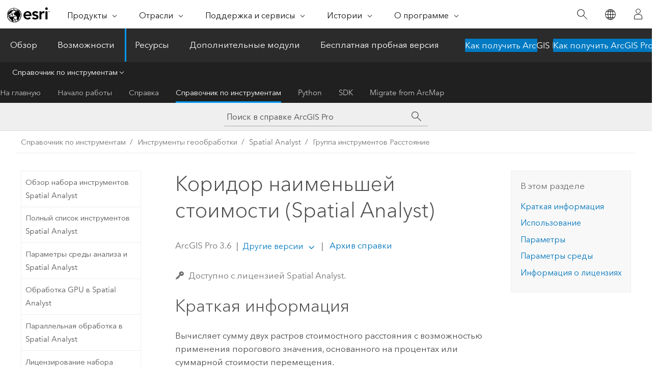

--- FILE ---
content_type: text/html; charset=UTF-8
request_url: https://pro.arcgis.com/ru/pro-app/latest/tool-reference/spatial-analyst/least-cost-corridor.htm
body_size: 47319
content:


<!DOCTYPE html>
<!--[if lt IE 7]>  <html class="ie lt-ie9 lt-ie8 lt-ie7 ie6" dir="ltr"> <![endif]-->
<!--[if IE 7]>     <html class="ie lt-ie9 lt-ie8 ie7" dir="ltr"> <![endif]-->
<!--[if IE 8]>     <html class="ie lt-ie9 ie8" dir="ltr"> <![endif]-->
<!--[if IE 9]>     <html class="ie ie9" dir="ltr"> <![endif]-->
<!--[if !IE]><!--> <html dir="ltr" lang="ru"> <!--<![endif]-->
<head>
    <meta charset="utf-8">
    <title>Коридор наименьшей стоимости (Spatial Analyst)&mdash;ArcGIS Pro | Документация</title>
    <meta content="IE=edge,chrome=1" http-equiv="X-UA-Compatible">

    <script>
      var appOverviewURL = "/content/esri-sites/en-us/arcgis/products/arcgis-pro/overview";
    </script>

    <script>
      var docConfig = {
        locale: 'ru'
        ,localedir: 'ru'
        ,langSelector: ''
        
        ,relativeUrl: false
        

        ,searchformUrl: '/search/'
        ,tertiaryNavIndex: '3'

        
      };
    </script>
	 


    
    <!--[if lt IE 9]>
      <script src="/cdn/js/libs/html5shiv.js" type="text/javascript"></script>
      <script src="/cdn/js/libs/selectivizr-min.js" type="text/javascript"></script>
      <script src="/cdn/js/libs/json2.js" type="text/javascript"></script>
      <script src="/cdn/js/libs/html5shiv-printshiv.js" type="text/javascript" >

    <![endif]-->

     <!--[if lt IE 11]>
    <script>
      $$(document).ready(function(){
        $$(".hideOnIE").hide();
      });
    </script>
    <![endif]-->
	<meta name="viewport" content="width=device-width, user-scalable=no">
	<link href="/assets/img/favicon.ico" rel="shortcut icon" >
	<link href="/assets/css/screen.css" media="screen" rel="stylesheet" type="text/css" />
	<link href="/cdn/calcite/css/documentation.css" media="screen" rel="stylesheet" type="text/css" />
	<link href="/assets/css/print.css" media="print" type="text/css" rel="stylesheet" />

	<!--
	<link href="/assets/css/screen_l10n.css" media="screen" rel="stylesheet" type="text/css" />
	<link href="/assets/css/documentation/base_l10n.css" media="screen" rel="stylesheet" type="text/css" />
	<link href="/assets/css/print_l10n.css" media="print" type="text/css" rel="stylesheet" />
	-->
	<script src="/cdn/js/libs/latest/jquery.latest.min.js" type="text/javascript"></script>
    <script src="/cdn/js/libs/latest/jquery-migrate-latest.min.js" type="text/javascript"></script>
	<script src="/cdn/js/libs/jquery.cookie.js" type="text/javascript"></script>
	<link href="/cdn/css/colorbox.css" media="screen" rel="stylesheet" type="text/css" />
	<link href="/cdn/css/colorbox_l10n.css" media="screen" rel="stylesheet" type="text/css" />
	<script src="/cdn/js/libs/jquery.colorbox-min.js" type="text/javascript"></script>
	<script src="/assets/js/video-init.js" type="text/javascript"></script>
	<script src="/assets/js/sitecfg.js" type="text/javascript"></script>
	
		<script src="/assets/js/signIn.js" type="text/javascript"></script>
	
	

	<!--- Language Picker -->
	<script src="/assets/js/locale/l10NStrings.js" type="text/javascript"></script>
	
		<script src="/assets/js/locale/langSelector.js" type="text/javascript"></script>
	

	<script src="/assets/js/calcite-web.js" type="text/javascript"></script>



  <!--- search MD -->
    <META name="description" content="Инструмент геообработки ArcGIS, который вычисляет сумму двух растров стоимостного расстояния с возможностью применения порогового значения, основанного на процентах или суммарной стоимости перемещения."><META name="last-modified" content="2025-11-19"><META name="product" content="arcgis-pro"><META name="version" content="pro3.6"><META name="search-collection" content="help"><META name="search-category" content="help-general"><META name="subject" content="ANALYSIS"><META name="sub_category" content="ArcGIS Pro"><META name="content_type" content="Tool Reference"><META name="subject_label" content="АНАЛИЗ"><META name="sub_category_label" content="ArcGIS Pro"><META name="content_type_label" content="Справка по инструменту"><META name="content-language" content="ru">
    <!--- search MD -->
      
    <!-- Add in Global Nav -->
    <link rel="stylesheet" href="//webapps-cdn.esri.com/CDN/components/global-nav/css/gn.css" />
    <!--<script src="//webapps-cdn.esri.com/CDN/components/global-nav/test_data.js"></script>-->
    <script src="//webapps-cdn.esri.com/CDN/components/global-nav/js/gn.js"></script>
    <!-- End Add in Global Nav -->

</head>

<!--
      pub: GUID-5D1A450E-1858-4716-B713-BFDA97DC14CC=44
      tpc: GUID-48956DB2-3E32-4B42-A57F-27231CEBFFC9=5
      help-ids: []
      -->


<!-- variable declaration, if any -->

<body class="claro ru pro esrilocalnav">
  <!-- Secondary nav -->
  <script>
     insertCss(_esriAEMHost+"/etc.clientlibs/esri-sites/components/content/local-navigation/clientlibs.css")
     insertElem("div", "local-navigation", '<nav id="second-nav" navtype="existingNavigation" domain="'+_esriAEMHost+'" path="'+appOverviewURL+'"></nav>' )
  </script>

  
<!-- End of drawer -->

  
  <div class="wrapper">
      <!--googleoff: all-->


      <div id="skip-to-content">
        <!--googleoff: all-->
        <div class="search">
        <div class="esri-search-box">
          <div class="search-component">
            <form id="helpSearchForm">
              <input class="esri-search-textfield leader" name="q" placeholder="Поиск в справке ArcGIS Pro" autocapitalize="off" autocomplete="off" autocorrect="off" spellcheck="false" aria-label="Поиск в справке ArcGIS Pro">
  <input type="hidden" name="collection" value="help" />
  <input type="hidden" name="product" value="arcgis-pro" />
  <input type="hidden" name="version" value="pro3.6" />
  <input type="hidden" name="language" value="ru" />
  <button class="esri-search-button-submit" type="submit" aria-label="Поиск"></button>
            </form>
          </div>
        </div>
      </div>
        <!--googleon: all-->
       
        <!-- content goes here -->
        <div class="grid-container ">
          

            
              
  <!--BREADCRUMB-BEG--><div id="bigmac" class="sticky-breadcrumbs trailer-2" data-spy="affix" data-offset-top="180"> </div><!--BREADCRUMB-END-->
  <!--googleoff: all-->
    <div class="column-5 tablet-column-12 trailer-2 ">
      <aside class="js-accordion accordion reference-index" aria-live="polite" role="tablist">
        <div></div>
      </aside>

      <div class="js-sticky scroll-show tablet-hide leader-1 back-to-top" data-top="0" style="top: 0px;">
        <a href="#" class="btn btn-fill btn-clear">Наверх</a>
      </div>
    </div>
  <!--googleon: all-->
  
            
            
            
	
		<div class="column-13  pre-1 content-section">
	
		<header class="trailer-1"><h1>Коридор наименьшей стоимости (Spatial Analyst)</h1></header>

		 
	<!--googleoff: all-->
	
		
				<aside id="main-toc-small" class="js-accordion accordion tablet-show trailer-1">
			      <div class="accordion-section">
			        <h4 class="accordion-title">В этом разделе</h4>
			        <div class="accordion-content list-plain">
			          <ol class="list-plain pre-0 trailer-0"><li><a href="#S_GUID-566AC1E1-8894-48AB-88B5-2F0D4561B145">Краткая информация</a></li><li><a href="#ESRI_USAGES_E3B55FDC4E1E4DC48F62AF3A95C6B636">Использование</a></li><li><a href="#GUID-D810A81E-86BE-444B-8EB4-16C87BC5F9C7">Параметры</a></li><li><a href="#GUID-21792F00-9D90-4FBE-9F68-90F98802B802">Параметры среды</a></li><li><a href="#L_">Информация о лицензиях</a></li></ol>
			        </div>
			      </div>
			     </aside>
		
    
   <!--googleon: all-->


		<main>
			
	
    	<p class="license icon-ui-key text-light ">Доступно с лицензией Spatial Analyst.</p>
    


			

<div class="section1 summary padded-anchor" id="S_GUID-566AC1E1-8894-48AB-88B5-2F0D4561B145" purpose="summary"><h2>Краткая информация</h2><p id="GUID-566AC1E1-8894-48AB-88B5-2F0D4561B145" conrefsub="GUID-EE29504E-72E0-4EA3-B9ED-9A3D2DB91A4D/GUID-02CDEC85-A398-44A1-A18B-BA763850258D">Вычисляет сумму двух растров стоимостного расстояния с возможностью применения порогового значения, основанного на процентах или суммарной стоимости перемещения.</p><p id="GUID-97B675A9-941D-49E0-9DAF-C5980942BC07"><a class="xref xref" href="/ru/pro-app/3.6/tool-reference/spatial-analyst/connect-locations-with-corridors.htm">Более подробно о соединении местоположений коридорами</a></p></div>

<div class="section1 gptoolusages padded-anchor" id="ESRI_USAGES_E3B55FDC4E1E4DC48F62AF3A95C6B636" purpose="gptoolusages"><h2>Использование</h2><ul purpose="gptoolusages">
<li purpose="gptoolusage" esri_qref="yes" id="GUID-98CC2EF1-45D8-4BB6-97ED-E90E619103C4"><p id="GUID-5DD1C973-5F6D-42A4-B62D-684FAED63C0A">Входные растры должны представлять собой растры накопления расстояния и растры обратного направления, выдаваемые инструментами <span purpose="gptoolref"><a class="xref xref" href="/ru/pro-app/3.6/tool-reference/spatial-analyst/distance-accumulation.htm">Накопление расстояния</a></span> или <span purpose="gptoolref"><a class="xref xref" href="/ru/pro-app/3.6/tool-reference/spatial-analyst/distance-allocation.htm">Распределения расстояний</a></span>.</p></li>
<li purpose="gptoolusage" id="ESRI_USAGE_4733CF80596C4AC4BAA383C8141C48FA" esri_qref="no"><p id="GUID-B583149B-663D-4A45-B0A4-9BAA7FF91BEB">Используйте версию стоимости, основанную на растрах накопления расстояния. Единицами растра могут быть, но не обязательно, доллары на метр, предпочтение на фут или минуты на метр в зависимости от приложения. Эти единицы стоимости зафиксированы на поверхности стоимости. Более подробную информацию см. в <a class="xref xref" href="/ru/pro-app/3.6/tool-reference/spatial-analyst/adjust-the-encountered-distance-using-a-cost-surface.htm">Корректировка пройденного расстояния с использованием поверхности стоимости</a>.</p></li>
<li purpose="gptoolusage" id="ESRI_USAGE_954B6AF80AF546148BDB60A9835F39C7" esri_qref="no"><p id="GUID-6B186E24-371A-4AAF-9D09-80D66AB221DD">Коридоры не направленные, что означает, что движение из первого источников во второй источник стоит столько же, сколько из второго источника в первый источник. При создании растров расстояний накопленной стоимости и обратного направления не указывайте значения для параметров, которые зависят от направленности, это горизонтальный фактор, вертикальный фактор и направление движения.</p>
</li>
<li purpose="gptoolusage" id="ESRI_USAGE_91CE18FD3ADC477BAADEA6E97B598CE0" esri_qref="no"><p id="GUID-B7F88CFB-1FDA-4DF0-A585-37BC601378F9">Используйте те же настройки параметров для инструмента <span purpose="gptoolref">Накопление расстояния</span> или <span purpose="gptoolref">Распределение расстояния</span> при создании растров расстояния накопленной стоимости и обратного расстояния первого источника, что и для растров накопленной стоимости и обратного расстояния второго источника.</p></li>
<li purpose="gptoolusage" id="ESRI_USAGE_C90AA1DDFAF044ADAA9C973D7C1AA841" esri_qref="no"><p id="GUID-C0C208BC-ECC7-4084-B512-1F06C71CDA12">Все входные растры должны иметь тип с плавающей точкой и должны иметь одинаковый размер ячейки, экстента и пространственную привязку.</p></li>
<li purpose="gptoolusage" id="ESRI_USAGE_498B15FCF6814F5E80D374975B36EBEE" esri_qref="no"><p id="GUID-6F3DEF76-C6A1-44E0-8039-161C45FD8B19">Значения выходного коридора представляют собой сумму накопленной стоимости достижения заданного местоположения с теми же единицами измерения, что и входные растры стоимостного расстояния.</p></li><li purpose="gptoolusage" id="ESRI_USAGE_C6B5015E5FB4474AA20D52CF0AB49EE3" esri_qref="no"><p id="GUID-13B49703-2193-4889-934B-70EF08A9171E">Если указанное значение Порога превышает максимальную суммарную стоимость при суммировании двух растров накопления расстояний, выходной растр коридора будет покрывать ту же площадь, что и входные растры накопленной стоимости.</p></li>
<li purpose="gptoolusage" id="ESRI_USAGE_C6FCB6E1BA9D4D8DB10CB1FD0D92471E" esri_qref="no"><p id="GUID-5163A45A-CECC-4127-95D6-6DED96CAC163">Если указанное пороговое значение меньше минимального значения растра коридора, возвращается сообщение с предупреждением, и выходной растр будет пустым.</p></li>
<li purpose="gptoolusage" id="ESRI_USAGE_A33A3F8ABB33456A8FF5E501D7DB256B" esri_qref="no"><p id="GUID-156D94F7-10A4-4742-8525-CDFF7099103F">Выходной растр коридора может содержать ячейки с несколько большей порогового значения совокупной стоимостью. Он получается из растров обратного направления с использованием ячеек, которым назначено несколько более высокое, чем пороговое значение, значение стоимости, для соединения несвязанных ячеек с коридором. Подробнее см. раздел <a class="xref xref" href="/ru/pro-app/3.6/tool-reference/spatial-analyst/connect-locations-with-corridors.htm">Соединение местоположений коридорами</a>.</p></li>
<li purpose="gptoolusage" id="ESRI_USAGE_3A3C278A118D487E994FEC1C338DCE18" esri_qref="no"><p id="GUID-F320BDA3-3B89-474E-B9EA-92B6EA3923EB">Чтобы создать коридор, параметр среды <a class="xref xref" esrisubtype="extrel" hrefpfx="/ru/pro-app/3.6/tool-reference" href="/ru/pro-app/3.6/tool-reference/environment-settings/cell-size.htm">Размер ячейки</a> игнорируется, и размер ячейки растров накопленной стоимости будет использоваться для вычисления выходного растра. Структура входных растров может измениться, если выходные данные будут пересчитаны с другим разрешением.</p></li>
<li purpose="gptoolusage" id="ESRI_USAGE_50F1F50B514A439F990A35CFC34AF101" conrefsub="GUID-D37B28FC-9EA6-4D59-A998-409DC0CFC7FB/ESRI_USAGE_7A00A34A3FAE4109A1E7BF4BF19028B5" esri_qref="no"><p id="GUID-CEAA3C1A-A25B-4982-AF1E-FE1096D7109F">Если формат выходного растра <span class="usertext" purpose="path">.crf</span>, этот инструмент поддерживает параметр среды хранения растровых изображений <a class="xref xref" esrisubtype="extrel" hrefpfx="/ru/pro-app/3.6/tool-reference" href="/ru/pro-app/3.6/tool-reference/environment-settings/pyramid.htm">Пирамида</a>. Пирамиды будут созданы в выходных данных по умолчанию. Для любого другого формата вывода этот параметр среды не поддерживается, и пирамиды создаваться не будут.</p></li>
<li purpose="gptoolusage" id="ESRI_USAGE_C8779C0D72F54D51BEA9DB432C1BFAAD" conrefsub="GUID-D37B28FC-9EA6-4D59-A998-409DC0CFC7FB/ESRI_USAGE_C88071227A294E588512DBC5F3DC5847" esri_qref="no"><p id="GUID-9BCA59F5-2D99-4E53-9E7A-5A593ACFEF44">См. раздел <a class="xref xref" href="/ru/pro-app/3.6/tool-reference/spatial-analyst/analysis-environments-and-spatial-analyst.htm">Среда анализа и Spatial Analyst</a> для получения дополнительной информации о среде геообработки данного инструмента.</p></li>
</ul></div>

<div class="section1 gpsyntax padded-anchor modifier-class trailer-2 js-tab-group" id="GUID-D810A81E-86BE-444B-8EB4-16C87BC5F9C7" purpose="gptoolsyntax"><h2>Параметры</h2><nav class="tab-nav"><a class="tab-title is-active js-tab gptab" val="dialog">Диалог</a><a class="tab-title js-tab gptab" val="python">Python</a></nav><section class="tab-contents"><article class="tab-section js-tab-section is-active"><p><table class="gptoolparamtbl"><thead><tr><td class="th_p">Подпись</td><td class="th_e">Описание</td><td class="th_d">Тип данных</td></tr></thead><tr purpose="gptoolparamdialog" id="GUID-8FB5782F-F9A1-4202-8F6F-86553EACEE9C" paramname="in_accumulative_cost_distance_raster1" expression="in_accumulative_cost_distance_raster1"><td class="gptoolparamname"><div class="">Входной растр расстояния с накопленной стоимостью 1</div></td><td purpose="gptoolparamdesc"><p id="GUID-9A11510F-87ED-43D9-9A70-2434FB127694">Входной растр, отображающий совокупное стоимостное расстояние от первого источника.</p><p id="GUID-9930A102-E13D-418C-873F-DBEDEAA453B3" conrefsub="GUID-EE29504E-72E0-4EA3-B9ED-9A3D2DB91A4D/GUID-54A9FC0D-3634-441B-8FDF-A505EEE42AC7">Используйте выходные данные накопления расстояния из инструмента <span purpose="gptoolref">Накопление расстояния</span> или <span purpose="gptoolref">Распределение по расстоянию</span>.</p></td><td purpose="gptoolparamtype">Raster Layer</td></tr><tr purpose="gptoolparamdialog" id="GUID-3AE2EA8C-5D18-435E-90D6-98B11AF9066D" paramname="in_back_direction_raster1" expression="in_back_direction_raster1"><td class="gptoolparamname"><div class="">Входной растр обратного направления 1</div></td><td purpose="gptoolparamdesc"><p id="GUID-DE2D66CF-2EFC-4844-B91B-ED9DC7AE8076">Входной растр обратного направления из первого источника. Единицы измерения - это градусы, указывающие направление следующей ячейки по пути с наименьшей стоимостью в обратном направлении - к первому источнику.</p><p id="GUID-B9DEA723-7D7B-4496-9FD6-9A68EA72B7DC" conrefsub="GUID-EE29504E-72E0-4EA3-B9ED-9A3D2DB91A4D/GUID-488CC7CB-92F8-4174-99E5-46D55019271A">Используйте выходные данные обратного направления из <span purpose="gptoolref">Накопление расстояния</span> или <span purpose="gptoolref">Распределение по расстоянию.</span> Диапазон значений – от 0 до 360 градусов, где значение 0 резервируется для ячеек источников. Направление прямо на восток определяется, как равное 90 градусам; значения увеличиваются по часовой стрелке (180 – на юг; 270 – на запад и 360 на север).</p></td><td purpose="gptoolparamtype">Raster Layer</td></tr><tr purpose="gptoolparamdialog" id="GUID-776ABADC-B4C9-4266-A580-D8DE6159DD38" paramname="in_accumulative_cost_distance_raster2" expression="in_accumulative_cost_distance_raster2"><td class="gptoolparamname"><div class="">Входной растр расстояния с накопленной стоимостью 2</div></td><td purpose="gptoolparamdesc"><p id="GUID-96FB385A-3769-4D43-8CAE-8487F0C49E24">Входной растр, отображающий совокупное стоимостное расстояние от второго источника.</p><p id="GUID-CFC1B978-8561-4AC3-BF8B-C9D448697648" conrefsub="GUID-EE29504E-72E0-4EA3-B9ED-9A3D2DB91A4D/GUID-54A9FC0D-3634-441B-8FDF-A505EEE42AC7">Используйте выходные данные накопления расстояния из инструмента <span purpose="gptoolref">Накопление расстояния</span> или <span purpose="gptoolref">Распределение по расстоянию</span>.</p></td><td purpose="gptoolparamtype">Raster Layer</td></tr><tr purpose="gptoolparamdialog" id="GUID-077690C6-266F-444E-93EE-D269513EA5C1" paramname="in_back_direction_raster2" expression="in_back_direction_raster2"><td class="gptoolparamname"><div class="">Входной растр обратного направления 2</div></td><td purpose="gptoolparamdesc"><p id="GUID-B8D7124C-3A1F-4DFF-8E98-3D51E8F19F50">Входной растр обратного направления из второго источника. Единицы измерения - это градусы, указывающие направление следующей ячейки по пути с наименьшей стоимостью в обратном направлении - ко второму источнику.</p><p id="GUID-C2CE9990-8943-4E7F-B0DE-6FD6145D041D" conrefsub="GUID-EE29504E-72E0-4EA3-B9ED-9A3D2DB91A4D/GUID-488CC7CB-92F8-4174-99E5-46D55019271A">Используйте выходные данные обратного направления из <span purpose="gptoolref">Накопление расстояния</span> или <span purpose="gptoolref">Распределение по расстоянию.</span> Диапазон значений – от 0 до 360 градусов, где значение 0 резервируется для ячеек источников. Направление прямо на восток определяется, как равное 90 градусам; значения увеличиваются по часовой стрелке (180 – на юг; 270 – на запад и 360 на север).</p></td><td purpose="gptoolparamtype">Raster Layer</td></tr><tr purpose="gptoolparamdialog" id="GUID-1429871D-C7DD-49C1-A487-A13C4B7D7AF7" paramname="threshold_method" expression="threshold_method"><td class="gptoolparamname"><div class="">Метод порогового значения</div></td><td purpose="gptoolparamdesc"><p id="GUID-79FD822E-93DA-4C5B-8A32-EB36FDDB7D47">Указывает, как будет определяться пороговое значение.</p><div class="enums" purpose="enums"><ul purpose="gptooldialogParamDesc"><li><span>Нет порогового значения</span>—<span>Порог не применяется, и полученный коридор будет охватывать весь экстент входных растров. Используется по умолчанию.</span><div></div></li><li><span>Процент наименьшей стоимости</span>—<span>Порог будет определяться как процент от минимального значения суммированных растров расстояний с накопленной стоимостью.</span><div></div></li><li><span>Накопленная стоимость</span>—<span>Пороговое значение будет задано в единицах расстояний с накопленной стоимостью.</span><div></div></li></ul></div></td><td purpose="gptoolparamtype">String</td></tr><tr purpose="gptoolparamdialog" id="GUID-37286C81-C182-4DCB-BD2B-3FB5CBE525CC" paramname="threshold" expression="threshold"><td class="gptoolparamname"><div class="">Пороговое значение</div></td><td purpose="gptoolparamdesc"><p id="GUID-4B03A4A0-E340-4D8A-8327-F4D2EA96FF4C">Процентное или накопленное пороговое значение стоимости, которое определяет, будет ли данная ячейка включена в выходной растр коридора.</p>
<p id="GUID-E38CDE32-D0E8-47BA-A0B7-676A2A9DBCDF">Если для параметра <span class="uicontrol">Метод порогового значения</span> задано значение <span class="uicontrol">Процент наименьшей стоимости</span>, это значение будет указывать процентное увеличение, применяемое к минимальному значению суммированных растров расстояний накопленной стоимости. Если для параметра <span class="uicontrol">Метод порогового значения</span> задано значение <span class="uicontrol">Накопленная стоимость</span>, это значение находит ячейки, суммарная накопленная стоимость которых не превышает значения, включаемое в коридор.</p><p id="GUID-F9233D29-9E73-4459-A723-B26AA5724200">Этот параметр будет активен, только если для параметра <span class="uicontrol">Метод порогового значения</span> задано значение <span class="uicontrol">Процент наименьшей стоимости</span> или <span class="uicontrol">Накопленная стоимость</span>.</p></td><td purpose="gptoolparamtype">Double</td></tr></table><div class="section3 gpretval padded-anchor" id="GUID-7BE03170-DFCF-4311-85F1-2FC484040CEA" purpose="gptoolretval"><h3>Возвращаемое значение</h3><table class="gptoolretvaltbl" id="GUID-7BE03170-DFCF-4311-85F1-2FC484040CEA"><thead><tr><td class="th_p">Подпись</td><td class="th_e">Описание</td><td class="th_d">Тип данных</td></tr></thead><td>Выходной растр</td><td purpose="gptoolretvaldesc"><p id="GUID-F1585B64-B032-4DF3-8DF5-DA8BA355A65A">Выходной растр коридора содержит ячейки со значениями ниже порогового в единицах расстояния накопленной стоимости.</p><p id="GUID-E3944A37-3BA3-41DF-AA6E-3F1D125E489B">Выходной растр представлен числами с плавающей точкой.</p>
</td><td purpose="gptoolretvaltype">Raster</td></table></div></p></article><article class="tab-section js-tab-section"><p><pre class="gpexpression padded-anchor" purpose="gptoolexpression">LeastCostCorridor(in_accumulative_cost_distance_raster1, in_back_direction_raster1, in_accumulative_cost_distance_raster2, in_back_direction_raster2, threshold_method, threshold)</pre><table class="gptoolparamtbl"><thead><tr><td class="th_p">Имя</td><td class="th_e">Описание</td><td class="th_d">Тип данных</td></tr></thead><tr purpose="gptoolparam" id="GUID-8FB5782F-F9A1-4202-8F6F-86553EACEE9C" paramname="in_accumulative_cost_distance_raster1" expression="in_accumulative_cost_distance_raster1"><td class="gptoolparamname"><div class="">in_accumulative_cost_distance_raster1</div></td><td purpose="gptoolparamdesc"><p id="GUID-9A11510F-87ED-43D9-9A70-2434FB127694">Входной растр, отображающий совокупное стоимостное расстояние от первого источника.</p><p id="GUID-9930A102-E13D-418C-873F-DBEDEAA453B3" conrefsub="GUID-EE29504E-72E0-4EA3-B9ED-9A3D2DB91A4D/GUID-54A9FC0D-3634-441B-8FDF-A505EEE42AC7">Используйте выходные данные накопления расстояния из инструмента <span purpose="gptoolref">Накопление расстояния</span> или <span purpose="gptoolref">Распределение по расстоянию</span>.</p></td><td purpose="gptoolparamtype">Raster Layer</td></tr><tr purpose="gptoolparam" id="GUID-3AE2EA8C-5D18-435E-90D6-98B11AF9066D" paramname="in_back_direction_raster1" expression="in_back_direction_raster1"><td class="gptoolparamname"><div class="">in_back_direction_raster1</div></td><td purpose="gptoolparamdesc"><p id="GUID-DE2D66CF-2EFC-4844-B91B-ED9DC7AE8076">Входной растр обратного направления из первого источника. Единицы измерения - это градусы, указывающие направление следующей ячейки по пути с наименьшей стоимостью в обратном направлении - к первому источнику.</p><p id="GUID-B9DEA723-7D7B-4496-9FD6-9A68EA72B7DC" conrefsub="GUID-EE29504E-72E0-4EA3-B9ED-9A3D2DB91A4D/GUID-488CC7CB-92F8-4174-99E5-46D55019271A">Используйте выходные данные обратного направления из <span purpose="gptoolref">Накопление расстояния</span> или <span purpose="gptoolref">Распределение по расстоянию.</span> Диапазон значений – от 0 до 360 градусов, где значение 0 резервируется для ячеек источников. Направление прямо на восток определяется, как равное 90 градусам; значения увеличиваются по часовой стрелке (180 – на юг; 270 – на запад и 360 на север).</p></td><td purpose="gptoolparamtype">Raster Layer</td></tr><tr purpose="gptoolparam" id="GUID-776ABADC-B4C9-4266-A580-D8DE6159DD38" paramname="in_accumulative_cost_distance_raster2" expression="in_accumulative_cost_distance_raster2"><td class="gptoolparamname"><div class="">in_accumulative_cost_distance_raster2</div></td><td purpose="gptoolparamdesc"><p id="GUID-96FB385A-3769-4D43-8CAE-8487F0C49E24">Входной растр, отображающий совокупное стоимостное расстояние от второго источника.</p><p id="GUID-CFC1B978-8561-4AC3-BF8B-C9D448697648" conrefsub="GUID-EE29504E-72E0-4EA3-B9ED-9A3D2DB91A4D/GUID-54A9FC0D-3634-441B-8FDF-A505EEE42AC7">Используйте выходные данные накопления расстояния из инструмента <span purpose="gptoolref">Накопление расстояния</span> или <span purpose="gptoolref">Распределение по расстоянию</span>.</p></td><td purpose="gptoolparamtype">Raster Layer</td></tr><tr purpose="gptoolparam" id="GUID-077690C6-266F-444E-93EE-D269513EA5C1" paramname="in_back_direction_raster2" expression="in_back_direction_raster2"><td class="gptoolparamname"><div class="">in_back_direction_raster2</div></td><td purpose="gptoolparamdesc"><p id="GUID-B8D7124C-3A1F-4DFF-8E98-3D51E8F19F50">Входной растр обратного направления из второго источника. Единицы измерения - это градусы, указывающие направление следующей ячейки по пути с наименьшей стоимостью в обратном направлении - ко второму источнику.</p><p id="GUID-C2CE9990-8943-4E7F-B0DE-6FD6145D041D" conrefsub="GUID-EE29504E-72E0-4EA3-B9ED-9A3D2DB91A4D/GUID-488CC7CB-92F8-4174-99E5-46D55019271A">Используйте выходные данные обратного направления из <span purpose="gptoolref">Накопление расстояния</span> или <span purpose="gptoolref">Распределение по расстоянию.</span> Диапазон значений – от 0 до 360 градусов, где значение 0 резервируется для ячеек источников. Направление прямо на восток определяется, как равное 90 градусам; значения увеличиваются по часовой стрелке (180 – на юг; 270 – на запад и 360 на север).</p></td><td purpose="gptoolparamtype">Raster Layer</td></tr><tr purpose="gptoolparam" id="GUID-1429871D-C7DD-49C1-A487-A13C4B7D7AF7" paramname="threshold_method" expression="threshold_method"><td class="gptoolparamname"><div class="">threshold_method</div></td><td purpose="gptoolparamdesc"><p id="GUID-79FD822E-93DA-4C5B-8A32-EB36FDDB7D47">Указывает, как будет определяться пороговое значение.</p><div class="enums" purpose="enums"><ul purpose="enums"><li purpose="enumrow"><span purpose="enumval">NO_THRESHOLD</span>—<span purpose="enumdesc">Порог не применяется, и полученный коридор будет охватывать весь экстент входных растров. Используется по умолчанию.</span><div></div></li><li purpose="enumrow"><span purpose="enumval">PERCENT_OF_LEAST_COST</span>—<span purpose="enumdesc">Порог будет определяться как процент от минимального значения суммированных растров расстояний с накопленной стоимостью.</span><div></div></li><li purpose="enumrow"><span purpose="enumval">ACCUMULATIVE_COST</span>—<span purpose="enumdesc">Пороговое значение будет задано в единицах расстояний с накопленной стоимостью.</span><div></div></li></ul></div>
</td><td purpose="gptoolparamtype">String</td></tr><tr purpose="gptoolparam" id="GUID-37286C81-C182-4DCB-BD2B-3FB5CBE525CC" paramname="threshold" expression="threshold"><td class="gptoolparamname"><div class="">threshold</div></td><td purpose="gptoolparamdesc"><p id="GUID-4B03A4A0-E340-4D8A-8327-F4D2EA96FF4C">Процентное или накопленное пороговое значение стоимости, которое определяет, будет ли данная ячейка включена в выходной растр коридора.</p>
<p id="GUID-2B875A27-5C0E-43BC-A9B6-3C1307D33DA2">Если для параметра <span class="usertext" purpose="codeph">threshold_method</span> задано значение <span class="usertext" purpose="codeph">PERCENT_OF_LEAST_COST</span>, это значение будет указывать процентное увеличение, применяемое к минимальному значению суммированных растров расстояний накопленной стоимости. Если для параметра <span class="usertext" purpose="codeph">threshold_method</span> задано значение <span class="usertext" purpose="codeph">ACCUMULATIVE_COST</span>, это значение находит ячейки, суммарная накопленная стоимость которых не превышает значения, включаемое в коридор.</p><p id="GUID-642DB62B-5905-4A2D-896C-719BB8C6ECEF">Этот параметр включается только тогда, когда параметр <span class="usertext" purpose="codeph">threshold_method</span> имеет значение <span class="usertext" purpose="codeph">PERCENT_OF_LEAST_COST</span> или <span class="usertext" purpose="codeph">ACCUMULATIVE_COST</span>.</p></td><td purpose="gptoolparamtype">Double</td></tr></table><div class="section3 gpretval padded-anchor" id="GUID-7BE03170-DFCF-4311-85F1-2FC484040CEA" purpose="gptoolretval"><h3>Возвращаемое значение</h3><table class="gptoolretvaltbl" id="GUID-7BE03170-DFCF-4311-85F1-2FC484040CEA"><thead><tr><td class="th_p">Имя</td><td class="th_e">Описание</td><td class="th_d">Тип данных</td></tr></thead><td>out_raster</td><td purpose="gptoolretvaldesc"><p id="GUID-F1585B64-B032-4DF3-8DF5-DA8BA355A65A">Выходной растр коридора содержит ячейки со значениями ниже порогового в единицах расстояния накопленной стоимости.</p><p id="GUID-E3944A37-3BA3-41DF-AA6E-3F1D125E489B">Выходной растр представлен числами с плавающей точкой.</p>
</td><td purpose="gptoolretvaltype">Raster</td></table></div><div class="section1 padded-anchor" id="C_GUID-745CFF1C-D0C8-4E56-A278-31EB91195232" purpose="codesamplesPython"><h3>Пример кода</h3><section class="codeblock padded-anchor" purpose="codeblock">Коридор наименьшей стоимости пример 1 (окно Python)
<div class="codeblockdesc" purpose="codeblockdesc"><p id="GUID-0238A1F8-D0A0-45EF-AB08-8DCB2DC86792">Следующий скрипт окна Python демонстрирует использование функции <span class="usertext" purpose="codeph">LeastCostCorridor</span>.</p></div><div class="codeblockbody"><pre><code class="python">import arcpy
from arcpy import env
from arcpy.sa import *
env.workspace = &quot;C:/arcpyexamples/data&quot;
out_LCC_raster = LeastCostCorridor(&quot;DistAccumRaster1.tif&quot;, &quot;BackDirRaster1.tif&quot;,
                                   &quot;DistAccumRaster2.tif&quot;, &quot;BackDirRaster2.tif&quot;) 
out_LCC_raster.save(&quot;c:/arcpyexamples/output/corridor.tif&quot;)</code></pre></div></section><section class="codeblock padded-anchor" purpose="codeblock">Коридор наименьшей стоимости пример 2 (автономный скрипт)
<div class="codeblockdesc" purpose="codeblockdesc"><p id="GUID-D7012639-154E-4F00-A4DE-6C35242D1B6E">Вычислить коридор между двумя областями.</p></div><div class="codeblockbody"><pre><code class="python"># Name: LeastCostCorridor_Ex_02.py
# Description: Calculates a potential wildlife corridor between two known 
#               protected areas.
# Requirements: Spatial Analyst Extension

# Import system modules
import arcpy
from arcpy import env
from arcpy.sa import *

# Check out the ArcGIS Spatial Analyst extension license
arcpy.CheckOutExtension(&quot;Spatial&quot;)

# Set environment settings
env.workspace = &quot;C:/arcpyexamples/data&quot;

# Set local variables
in_accumulative_cost_distance_raster1 = &quot;distaccum_s1.tif&quot;
in_back_direction_raster1 = &quot;backdir_s1.tif&quot;
in_accumulative_cost_distance_raster2 = &quot;distaccum_s2.tif&quot;
in_back_direction_raster2 = &quot;backdir_s2.tif&quot;
threshold_method = &quot;ACCUMULATIVE_COST&quot; 
threshold = 500

# Run Least Cost Corridor
out_LCC_raster = LeastCostCorridor(
    in_accumulative_cost_distance_raster1, in_back_direction_raster1, 
    in_accumulative_cost_distance_raster2, in_back_direction_raster2, 
    &quot;ACCUMULATIVE_COST&quot;, &quot;500&quot;)

# Save the output 
out_LCC_raster.save(&quot;c:/arcpyexamples/output/corridor.tif&quot;)</code></pre></div></section></div></p></article></section></div>




<div class="section1 gpenvs padded-anchor" id="GUID-21792F00-9D90-4FBE-9F68-90F98802B802" purpose="gptoolenvs"><h2>Параметры среды</h2><div class="gptoolenvs" id="GUID-21792F00-9D90-4FBE-9F68-90F98802B802" purpose="gptoolenvs"><a class="xref " esrisubtype="extrel" hrefpfx="/ru/pro-app/3.6/tool-reference" href="/ru/pro-app/3.6/tool-reference/environment-settings/auto-commit.htm">Автоматическое подтверждение</a>, <a class="xref " esrisubtype="extrel" hrefpfx="/ru/pro-app/3.6/tool-reference" href="/ru/pro-app/3.6/tool-reference/environment-settings/compression.htm">Сжатие</a>, <a class="xref " esrisubtype="extrel" hrefpfx="/ru/pro-app/3.6/tool-reference" href="/ru/pro-app/3.6/tool-reference/environment-settings/current-workspace.htm">Текущая рабочая область</a>, <a class="xref " esrisubtype="extrel" hrefpfx="/ru/pro-app/3.6/tool-reference" href="/ru/pro-app/3.6/tool-reference/environment-settings/output-config-keyword.htm">Выходное ключевое слово CONFIG</a>, <a class="xref " esrisubtype="extrel" hrefpfx="/ru/pro-app/3.6/tool-reference" href="/ru/pro-app/3.6/tool-reference/environment-settings/parallel-processing-factor.htm">Коэффициент параллельной обработки</a>, <a class="xref " esrisubtype="extrel" hrefpfx="/ru/pro-app/3.6/tool-reference" href="/ru/pro-app/3.6/tool-reference/environment-settings/pyramid.htm">Пирамидные слои</a>, <a class="xref " esrisubtype="extrel" hrefpfx="/ru/pro-app/3.6/tool-reference" href="/ru/pro-app/3.6/tool-reference/environment-settings/scratch-workspace.htm">Временная рабочая область</a>, <a class="xref " esrisubtype="extrel" hrefpfx="/ru/pro-app/3.6/tool-reference" href="/ru/pro-app/3.6/tool-reference/environment-settings/tile-size.htm">Размер листа</a></div></div><a name="sect_gplicense"></a><div class="section1 gplicense padded-anchor" id="L_" purpose="gplicense"><h2>Информация о лицензиях</h2><ul><li>Basic: Обязательно Spatial Analyst</li><li>Standard: Обязательно Spatial Analyst</li><li>Advanced: Обязательно Spatial Analyst</li></ul></div><section class="section2 leader-1" purpose="relatedtopics"><h4 class="trailer-0">Связанные разделы</h4><ul class="pre-0 trailer-2"><li><a class="xref relatedtopic" href="/ru/pro-app/3.6/tool-reference/spatial-analyst/an-overview-of-the-distance-tools.htm">Обзор инструментов Расстояние</a></li><li><a class="xref relatedtopic" esrisubtype="extrel" hrefpfx="/ru/pro-app/3.6/tool-reference" href="/ru/pro-app/3.6/tool-reference/raster-analysis/an-overview-of-the-use-proximity-toolset.htm">Обзор группы инструментов Использовать близость</a></li><li><a class="xref relatedtopic" esrisubtype="extrel" hrefpfx="/ru/pro-app/3.6/help/analysis" href="/ru/pro-app/3.6/help/analysis/raster-functions/least-cost-corridor-global-function.htm">Функция Коридор наименьшей стоимости</a></li></ul></section>
			
				<hr>
				<!--googleoff: all-->
				
	
        
		    <p class="feedback right">
		        <a id="afb" class="icon-ui-contact" href="/feedback/" data-langlabel="feedback-on-this-topic" >Отзыв по этому разделу?</a>
		    </p>
        
	

				<!--googleon: all-->
			
		</main>
	</div>
	
	<!--googleoff: all-->
	
		
			<div id="main-toc-large" class="column-5">
			    <div class="panel font-size--2 tablet-hide trailer-1">
			      <h5 class="trailer-half">В этом разделе</h5>
			      <ol class="list-plain pre-0 trailer-0"><li><a href="#S_GUID-566AC1E1-8894-48AB-88B5-2F0D4561B145">Краткая информация</a></li><li><a href="#ESRI_USAGES_E3B55FDC4E1E4DC48F62AF3A95C6B636">Использование</a></li><li><a href="#GUID-D810A81E-86BE-444B-8EB4-16C87BC5F9C7">Параметры</a></li><li><a href="#GUID-21792F00-9D90-4FBE-9F68-90F98802B802">Параметры среды</a></li><li><a href="#L_">Информация о лицензиях</a></li></ol>
			    </div>
			    
			    
	  		</div>
		
    
   <!--googleon: all-->




          
        </div>
        <!-- ENDPAGECONTENT -->

      </div>

    </div>  <!-- End of wrapper -->

    <div id="globalfooter"></div>

  <!--googleoff: all-->

  
	<script src="/assets/js/init.js" type="text/javascript"></script>
	<!--<script src="/assets/js/drop-down.js" type="text/javascript"></script>-->
	<script src="/assets/js/search/searchform.js" type="text/javascript"></script>
	<script src="/cdn/js/link-modifier.js" type="text/javascript"></script>
	<script src="/cdn/js/sitewide.js" type="text/javascript"></script>
	<script src="/cdn/js/libs/highlight.pack.js" type="text/javascript"></script>
	<script>hljs.initHighlightingOnLoad();</script>


  
    

  <script src="/cdn/js/affix.js" type="text/javascript"></script>
  <script type="text/javascript">
    $(function () {
          var appendFlg = true;

          $("#bigmac")
          .on("affixed.bs.affix", function (evt) {
            if (appendFlg) {
              $("<a class='crumb' href='#'>Коридор наименьшей стоимости (Spatial Analyst)</a>").insertAfter ($("#bigmac nav a").last());
              appendFlg = false;
            }
          })
          .on ("affix-top.bs.affix", function(evt) {
            if (!appendFlg) {
              $("#bigmac nav a").last().remove();
            }
            appendFlg = true;
          })
    })
  </script>
  
        <script type="text/javascript">
          window.doctoc = {
            pubID: "1499",
            tpcID: "408",
            
            hideToc : false
          }
        </script>

        <script type="text/javascript" src="/ru/pro-app/3.6/tool-reference/main/1518.js" ></script>
        <script type="text/javascript" src="/ru/pro-app/3.6/tool-reference/spatial-analyst/1499.js" ></script>
        <script type="text/javascript" src="/cdn/calcite/js/protoc.js" ></script>

        

  <noscript>
        <p>
            <a href="flisting.htm">flist</a>
        </p>
    </noscript>
    
	<script src="//mtags.arcgis.com/tags-min.js"></script>

  
  
    
    
    <script>
      document.write("<script src='" + _esriAEMHost+"/etc.clientlibs/esri-sites/clientlibs/localNav.js'><\/script>");
    </script>

  </body>
</html>

--- FILE ---
content_type: text/html;charset=utf-8
request_url: https://www.esri.com/bin/esri/localnavigation?path=/content/esri-sites/ru-ru/arcgis/products/arcgis-pro/overview
body_size: 511
content:
[{"main":{"title":"ArcGIS Pro","titlelink":"https://www.esri.com/en-us/arcgis/products/arcgis-pro/overview","triallabel":"Как получить ArcGIS Pro?","triallink":"https://www.esri.com/ru-ru/arcgis/products/arcgis-pro/overview#getstarted"}},{"pageTitle":"Обзор","pageLink":"https://www.esri.com/ru-ru/arcgis/products/arcgis-pro/overview","designTheme":"009AF2","redirect":""},{"pageTitle":"Возможности","pageLink":"https://www.esri.com/ru-ru/arcgis/products/arcgis-pro/features","designTheme":"009AF2","redirect":""},{"pageTitle":"Ресурсы","pageLink":"https://www.esri.com/ru-ru/arcgis/products/arcgis-pro/resources","designTheme":"394EEE","redirect":"","tertiary":"true","subnavItems":[{"pageTitle":"На главную","pageLink":"https://www.esri.com/ru-ru/arcgis/products/arcgis-pro/resources/home","redirect":"https://www.esri.com/en-us/arcgis/products/arcgis-pro/resources","wildcard":"","hideInTertiaryNav":"false"},{"pageTitle":"Начало работы","pageLink":"https://www.esri.com/ru-ru/arcgis/products/arcgis-pro/resources/get-started","redirect":"https://pro.arcgis.com/ru/pro-app/latest/get-started/get-started.htm","wildcard":"/get-started/","hideInTertiaryNav":"false"},{"pageTitle":"Справка","pageLink":"https://www.esri.com/ru-ru/arcgis/products/arcgis-pro/resources/help","redirect":"https://pro.arcgis.com/ru/pro-app/latest/help/main/welcome-to-the-arcgis-pro-app-help.htm","wildcard":"/help/","hideInTertiaryNav":"false"},{"pageTitle":"Справочник по инструментам","pageLink":"https://www.esri.com/ru-ru/arcgis/products/arcgis-pro/resources/tool-reference","redirect":"https://pro.arcgis.com/en/pro-app/latest/tool-reference/main/arcgis-pro-tool-reference.htm","wildcard":"/tool-reference/","hideInTertiaryNav":"false"},{"pageTitle":"Python","pageLink":"https://www.esri.com/ru-ru/arcgis/products/arcgis-pro/resources/python","redirect":"https://pro.arcgis.com/ru/pro-app/latest/arcpy/main/arcgis-pro-arcpy-reference.htm","wildcard":"/arcpy/","hideInTertiaryNav":"false"},{"pageTitle":"SDK","pageLink":"https://www.esri.com/ru-ru/arcgis/products/arcgis-pro/resources/sdk","redirect":"https://pro.arcgis.com/en/pro-app/latest/sdk/index.html","wildcard":"/sdk/","hideInTertiaryNav":"false"},{"pageTitle":"Migrate from ArcMap","pageLink":"https://www.esri.com/ru-ru/arcgis/products/arcgis-pro/resources/migrate","redirect":"","wildcard":"","hideInTertiaryNav":"false"}]},{"pageTitle":"Дополнительные модули","pageLink":"https://www.esri.com/ru-ru/arcgis/products/arcgis-pro/extensions","designTheme":"394EEE","redirect":""},{"pageTitle":"Бесплатная пробная версия","pageLink":"https://www.esri.com/ru-ru/arcgis/products/arcgis-pro/trial","designTheme":"394EEE","redirect":""}]


--- FILE ---
content_type: text/html; charset=UTF-8
request_url: https://pro.arcgis.com/ru/pro-app/latest/tool-reference/spatial-analyst/least-cost-corridor.htm
body_size: 47289
content:


<!DOCTYPE html>
<!--[if lt IE 7]>  <html class="ie lt-ie9 lt-ie8 lt-ie7 ie6" dir="ltr"> <![endif]-->
<!--[if IE 7]>     <html class="ie lt-ie9 lt-ie8 ie7" dir="ltr"> <![endif]-->
<!--[if IE 8]>     <html class="ie lt-ie9 ie8" dir="ltr"> <![endif]-->
<!--[if IE 9]>     <html class="ie ie9" dir="ltr"> <![endif]-->
<!--[if !IE]><!--> <html dir="ltr" lang="ru"> <!--<![endif]-->
<head>
    <meta charset="utf-8">
    <title>Коридор наименьшей стоимости (Spatial Analyst)&mdash;ArcGIS Pro | Документация</title>
    <meta content="IE=edge,chrome=1" http-equiv="X-UA-Compatible">

    <script>
      var appOverviewURL = "/content/esri-sites/en-us/arcgis/products/arcgis-pro/overview";
    </script>

    <script>
      var docConfig = {
        locale: 'ru'
        ,localedir: 'ru'
        ,langSelector: ''
        
        ,relativeUrl: false
        

        ,searchformUrl: '/search/'
        ,tertiaryNavIndex: '3'

        
      };
    </script>
	 


    
    <!--[if lt IE 9]>
      <script src="/cdn/js/libs/html5shiv.js" type="text/javascript"></script>
      <script src="/cdn/js/libs/selectivizr-min.js" type="text/javascript"></script>
      <script src="/cdn/js/libs/json2.js" type="text/javascript"></script>
      <script src="/cdn/js/libs/html5shiv-printshiv.js" type="text/javascript" >

    <![endif]-->

     <!--[if lt IE 11]>
    <script>
      $$(document).ready(function(){
        $$(".hideOnIE").hide();
      });
    </script>
    <![endif]-->
	<meta name="viewport" content="width=device-width, user-scalable=no">
	<link href="/assets/img/favicon.ico" rel="shortcut icon" >
	<link href="/assets/css/screen.css" media="screen" rel="stylesheet" type="text/css" />
	<link href="/cdn/calcite/css/documentation.css" media="screen" rel="stylesheet" type="text/css" />
	<link href="/assets/css/print.css" media="print" type="text/css" rel="stylesheet" />

	<!--
	<link href="/assets/css/screen_l10n.css" media="screen" rel="stylesheet" type="text/css" />
	<link href="/assets/css/documentation/base_l10n.css" media="screen" rel="stylesheet" type="text/css" />
	<link href="/assets/css/print_l10n.css" media="print" type="text/css" rel="stylesheet" />
	-->
	<script src="/cdn/js/libs/latest/jquery.latest.min.js" type="text/javascript"></script>
    <script src="/cdn/js/libs/latest/jquery-migrate-latest.min.js" type="text/javascript"></script>
	<script src="/cdn/js/libs/jquery.cookie.js" type="text/javascript"></script>
	<link href="/cdn/css/colorbox.css" media="screen" rel="stylesheet" type="text/css" />
	<link href="/cdn/css/colorbox_l10n.css" media="screen" rel="stylesheet" type="text/css" />
	<script src="/cdn/js/libs/jquery.colorbox-min.js" type="text/javascript"></script>
	<script src="/assets/js/video-init.js" type="text/javascript"></script>
	<script src="/assets/js/sitecfg.js" type="text/javascript"></script>
	
		<script src="/assets/js/signIn.js" type="text/javascript"></script>
	
	

	<!--- Language Picker -->
	<script src="/assets/js/locale/l10NStrings.js" type="text/javascript"></script>
	
		<script src="/assets/js/locale/langSelector.js" type="text/javascript"></script>
	

	<script src="/assets/js/calcite-web.js" type="text/javascript"></script>



  <!--- search MD -->
    <META name="description" content="Инструмент геообработки ArcGIS, который вычисляет сумму двух растров стоимостного расстояния с возможностью применения порогового значения, основанного на процентах или суммарной стоимости перемещения."><META name="last-modified" content="2025-11-19"><META name="product" content="arcgis-pro"><META name="version" content="pro3.6"><META name="search-collection" content="help"><META name="search-category" content="help-general"><META name="subject" content="ANALYSIS"><META name="sub_category" content="ArcGIS Pro"><META name="content_type" content="Tool Reference"><META name="subject_label" content="АНАЛИЗ"><META name="sub_category_label" content="ArcGIS Pro"><META name="content_type_label" content="Справка по инструменту"><META name="content-language" content="ru">
    <!--- search MD -->
      
    <!-- Add in Global Nav -->
    <link rel="stylesheet" href="//webapps-cdn.esri.com/CDN/components/global-nav/css/gn.css" />
    <!--<script src="//webapps-cdn.esri.com/CDN/components/global-nav/test_data.js"></script>-->
    <script src="//webapps-cdn.esri.com/CDN/components/global-nav/js/gn.js"></script>
    <!-- End Add in Global Nav -->

</head>

<!--
      pub: GUID-5D1A450E-1858-4716-B713-BFDA97DC14CC=44
      tpc: GUID-48956DB2-3E32-4B42-A57F-27231CEBFFC9=5
      help-ids: []
      -->


<!-- variable declaration, if any -->

<body class="claro ru pro esrilocalnav">
  <!-- Secondary nav -->
  <script>
     insertCss(_esriAEMHost+"/etc.clientlibs/esri-sites/components/content/local-navigation/clientlibs.css")
     insertElem("div", "local-navigation", '<nav id="second-nav" navtype="existingNavigation" domain="'+_esriAEMHost+'" path="'+appOverviewURL+'"></nav>' )
  </script>

  
<!-- End of drawer -->

  
  <div class="wrapper">
      <!--googleoff: all-->


      <div id="skip-to-content">
        <!--googleoff: all-->
        <div class="search">
        <div class="esri-search-box">
          <div class="search-component">
            <form id="helpSearchForm">
              <input class="esri-search-textfield leader" name="q" placeholder="Поиск в справке ArcGIS Pro" autocapitalize="off" autocomplete="off" autocorrect="off" spellcheck="false" aria-label="Поиск в справке ArcGIS Pro">
  <input type="hidden" name="collection" value="help" />
  <input type="hidden" name="product" value="arcgis-pro" />
  <input type="hidden" name="version" value="pro3.6" />
  <input type="hidden" name="language" value="ru" />
  <button class="esri-search-button-submit" type="submit" aria-label="Поиск"></button>
            </form>
          </div>
        </div>
      </div>
        <!--googleon: all-->
       
        <!-- content goes here -->
        <div class="grid-container ">
          

            
              
  <!--BREADCRUMB-BEG--><div id="bigmac" class="sticky-breadcrumbs trailer-2" data-spy="affix" data-offset-top="180"> </div><!--BREADCRUMB-END-->
  <!--googleoff: all-->
    <div class="column-5 tablet-column-12 trailer-2 ">
      <aside class="js-accordion accordion reference-index" aria-live="polite" role="tablist">
        <div></div>
      </aside>

      <div class="js-sticky scroll-show tablet-hide leader-1 back-to-top" data-top="0" style="top: 0px;">
        <a href="#" class="btn btn-fill btn-clear">Наверх</a>
      </div>
    </div>
  <!--googleon: all-->
  
            
            
            
	
		<div class="column-13  pre-1 content-section">
	
		<header class="trailer-1"><h1>Коридор наименьшей стоимости (Spatial Analyst)</h1></header>

		 
	<!--googleoff: all-->
	
		
				<aside id="main-toc-small" class="js-accordion accordion tablet-show trailer-1">
			      <div class="accordion-section">
			        <h4 class="accordion-title">В этом разделе</h4>
			        <div class="accordion-content list-plain">
			          <ol class="list-plain pre-0 trailer-0"><li><a href="#S_GUID-566AC1E1-8894-48AB-88B5-2F0D4561B145">Краткая информация</a></li><li><a href="#ESRI_USAGES_E3B55FDC4E1E4DC48F62AF3A95C6B636">Использование</a></li><li><a href="#GUID-D810A81E-86BE-444B-8EB4-16C87BC5F9C7">Параметры</a></li><li><a href="#GUID-21792F00-9D90-4FBE-9F68-90F98802B802">Параметры среды</a></li><li><a href="#L_">Информация о лицензиях</a></li></ol>
			        </div>
			      </div>
			     </aside>
		
    
   <!--googleon: all-->


		<main>
			
	
    	<p class="license icon-ui-key text-light ">Доступно с лицензией Spatial Analyst.</p>
    


			

<div class="section1 summary padded-anchor" id="S_GUID-566AC1E1-8894-48AB-88B5-2F0D4561B145" purpose="summary"><h2>Краткая информация</h2><p id="GUID-566AC1E1-8894-48AB-88B5-2F0D4561B145" conrefsub="GUID-EE29504E-72E0-4EA3-B9ED-9A3D2DB91A4D/GUID-02CDEC85-A398-44A1-A18B-BA763850258D">Вычисляет сумму двух растров стоимостного расстояния с возможностью применения порогового значения, основанного на процентах или суммарной стоимости перемещения.</p><p id="GUID-97B675A9-941D-49E0-9DAF-C5980942BC07"><a class="xref xref" href="/ru/pro-app/3.6/tool-reference/spatial-analyst/connect-locations-with-corridors.htm">Более подробно о соединении местоположений коридорами</a></p></div>

<div class="section1 gptoolusages padded-anchor" id="ESRI_USAGES_E3B55FDC4E1E4DC48F62AF3A95C6B636" purpose="gptoolusages"><h2>Использование</h2><ul purpose="gptoolusages">
<li purpose="gptoolusage" esri_qref="yes" id="GUID-98CC2EF1-45D8-4BB6-97ED-E90E619103C4"><p id="GUID-5DD1C973-5F6D-42A4-B62D-684FAED63C0A">Входные растры должны представлять собой растры накопления расстояния и растры обратного направления, выдаваемые инструментами <span purpose="gptoolref"><a class="xref xref" href="/ru/pro-app/3.6/tool-reference/spatial-analyst/distance-accumulation.htm">Накопление расстояния</a></span> или <span purpose="gptoolref"><a class="xref xref" href="/ru/pro-app/3.6/tool-reference/spatial-analyst/distance-allocation.htm">Распределения расстояний</a></span>.</p></li>
<li purpose="gptoolusage" id="ESRI_USAGE_4733CF80596C4AC4BAA383C8141C48FA" esri_qref="no"><p id="GUID-B583149B-663D-4A45-B0A4-9BAA7FF91BEB">Используйте версию стоимости, основанную на растрах накопления расстояния. Единицами растра могут быть, но не обязательно, доллары на метр, предпочтение на фут или минуты на метр в зависимости от приложения. Эти единицы стоимости зафиксированы на поверхности стоимости. Более подробную информацию см. в <a class="xref xref" href="/ru/pro-app/3.6/tool-reference/spatial-analyst/adjust-the-encountered-distance-using-a-cost-surface.htm">Корректировка пройденного расстояния с использованием поверхности стоимости</a>.</p></li>
<li purpose="gptoolusage" id="ESRI_USAGE_954B6AF80AF546148BDB60A9835F39C7" esri_qref="no"><p id="GUID-6B186E24-371A-4AAF-9D09-80D66AB221DD">Коридоры не направленные, что означает, что движение из первого источников во второй источник стоит столько же, сколько из второго источника в первый источник. При создании растров расстояний накопленной стоимости и обратного направления не указывайте значения для параметров, которые зависят от направленности, это горизонтальный фактор, вертикальный фактор и направление движения.</p>
</li>
<li purpose="gptoolusage" id="ESRI_USAGE_91CE18FD3ADC477BAADEA6E97B598CE0" esri_qref="no"><p id="GUID-B7F88CFB-1FDA-4DF0-A585-37BC601378F9">Используйте те же настройки параметров для инструмента <span purpose="gptoolref">Накопление расстояния</span> или <span purpose="gptoolref">Распределение расстояния</span> при создании растров расстояния накопленной стоимости и обратного расстояния первого источника, что и для растров накопленной стоимости и обратного расстояния второго источника.</p></li>
<li purpose="gptoolusage" id="ESRI_USAGE_C90AA1DDFAF044ADAA9C973D7C1AA841" esri_qref="no"><p id="GUID-C0C208BC-ECC7-4084-B512-1F06C71CDA12">Все входные растры должны иметь тип с плавающей точкой и должны иметь одинаковый размер ячейки, экстента и пространственную привязку.</p></li>
<li purpose="gptoolusage" id="ESRI_USAGE_498B15FCF6814F5E80D374975B36EBEE" esri_qref="no"><p id="GUID-6F3DEF76-C6A1-44E0-8039-161C45FD8B19">Значения выходного коридора представляют собой сумму накопленной стоимости достижения заданного местоположения с теми же единицами измерения, что и входные растры стоимостного расстояния.</p></li><li purpose="gptoolusage" id="ESRI_USAGE_C6B5015E5FB4474AA20D52CF0AB49EE3" esri_qref="no"><p id="GUID-13B49703-2193-4889-934B-70EF08A9171E">Если указанное значение Порога превышает максимальную суммарную стоимость при суммировании двух растров накопления расстояний, выходной растр коридора будет покрывать ту же площадь, что и входные растры накопленной стоимости.</p></li>
<li purpose="gptoolusage" id="ESRI_USAGE_C6FCB6E1BA9D4D8DB10CB1FD0D92471E" esri_qref="no"><p id="GUID-5163A45A-CECC-4127-95D6-6DED96CAC163">Если указанное пороговое значение меньше минимального значения растра коридора, возвращается сообщение с предупреждением, и выходной растр будет пустым.</p></li>
<li purpose="gptoolusage" id="ESRI_USAGE_A33A3F8ABB33456A8FF5E501D7DB256B" esri_qref="no"><p id="GUID-156D94F7-10A4-4742-8525-CDFF7099103F">Выходной растр коридора может содержать ячейки с несколько большей порогового значения совокупной стоимостью. Он получается из растров обратного направления с использованием ячеек, которым назначено несколько более высокое, чем пороговое значение, значение стоимости, для соединения несвязанных ячеек с коридором. Подробнее см. раздел <a class="xref xref" href="/ru/pro-app/3.6/tool-reference/spatial-analyst/connect-locations-with-corridors.htm">Соединение местоположений коридорами</a>.</p></li>
<li purpose="gptoolusage" id="ESRI_USAGE_3A3C278A118D487E994FEC1C338DCE18" esri_qref="no"><p id="GUID-F320BDA3-3B89-474E-B9EA-92B6EA3923EB">Чтобы создать коридор, параметр среды <a class="xref xref" esrisubtype="extrel" hrefpfx="/ru/pro-app/3.6/tool-reference" href="/ru/pro-app/3.6/tool-reference/environment-settings/cell-size.htm">Размер ячейки</a> игнорируется, и размер ячейки растров накопленной стоимости будет использоваться для вычисления выходного растра. Структура входных растров может измениться, если выходные данные будут пересчитаны с другим разрешением.</p></li>
<li purpose="gptoolusage" id="ESRI_USAGE_50F1F50B514A439F990A35CFC34AF101" conrefsub="GUID-D37B28FC-9EA6-4D59-A998-409DC0CFC7FB/ESRI_USAGE_7A00A34A3FAE4109A1E7BF4BF19028B5" esri_qref="no"><p id="GUID-CEAA3C1A-A25B-4982-AF1E-FE1096D7109F">Если формат выходного растра <span class="usertext" purpose="path">.crf</span>, этот инструмент поддерживает параметр среды хранения растровых изображений <a class="xref xref" esrisubtype="extrel" hrefpfx="/ru/pro-app/3.6/tool-reference" href="/ru/pro-app/3.6/tool-reference/environment-settings/pyramid.htm">Пирамида</a>. Пирамиды будут созданы в выходных данных по умолчанию. Для любого другого формата вывода этот параметр среды не поддерживается, и пирамиды создаваться не будут.</p></li>
<li purpose="gptoolusage" id="ESRI_USAGE_C8779C0D72F54D51BEA9DB432C1BFAAD" conrefsub="GUID-D37B28FC-9EA6-4D59-A998-409DC0CFC7FB/ESRI_USAGE_C88071227A294E588512DBC5F3DC5847" esri_qref="no"><p id="GUID-9BCA59F5-2D99-4E53-9E7A-5A593ACFEF44">См. раздел <a class="xref xref" href="/ru/pro-app/3.6/tool-reference/spatial-analyst/analysis-environments-and-spatial-analyst.htm">Среда анализа и Spatial Analyst</a> для получения дополнительной информации о среде геообработки данного инструмента.</p></li>
</ul></div>

<div class="section1 gpsyntax padded-anchor modifier-class trailer-2 js-tab-group" id="GUID-D810A81E-86BE-444B-8EB4-16C87BC5F9C7" purpose="gptoolsyntax"><h2>Параметры</h2><nav class="tab-nav"><a class="tab-title is-active js-tab gptab" val="dialog">Диалог</a><a class="tab-title js-tab gptab" val="python">Python</a></nav><section class="tab-contents"><article class="tab-section js-tab-section is-active"><p><table class="gptoolparamtbl"><thead><tr><td class="th_p">Подпись</td><td class="th_e">Описание</td><td class="th_d">Тип данных</td></tr></thead><tr purpose="gptoolparamdialog" id="GUID-8FB5782F-F9A1-4202-8F6F-86553EACEE9C" paramname="in_accumulative_cost_distance_raster1" expression="in_accumulative_cost_distance_raster1"><td class="gptoolparamname"><div class="">Входной растр расстояния с накопленной стоимостью 1</div></td><td purpose="gptoolparamdesc"><p id="GUID-9A11510F-87ED-43D9-9A70-2434FB127694">Входной растр, отображающий совокупное стоимостное расстояние от первого источника.</p><p id="GUID-9930A102-E13D-418C-873F-DBEDEAA453B3" conrefsub="GUID-EE29504E-72E0-4EA3-B9ED-9A3D2DB91A4D/GUID-54A9FC0D-3634-441B-8FDF-A505EEE42AC7">Используйте выходные данные накопления расстояния из инструмента <span purpose="gptoolref">Накопление расстояния</span> или <span purpose="gptoolref">Распределение по расстоянию</span>.</p></td><td purpose="gptoolparamtype">Raster Layer</td></tr><tr purpose="gptoolparamdialog" id="GUID-3AE2EA8C-5D18-435E-90D6-98B11AF9066D" paramname="in_back_direction_raster1" expression="in_back_direction_raster1"><td class="gptoolparamname"><div class="">Входной растр обратного направления 1</div></td><td purpose="gptoolparamdesc"><p id="GUID-DE2D66CF-2EFC-4844-B91B-ED9DC7AE8076">Входной растр обратного направления из первого источника. Единицы измерения - это градусы, указывающие направление следующей ячейки по пути с наименьшей стоимостью в обратном направлении - к первому источнику.</p><p id="GUID-B9DEA723-7D7B-4496-9FD6-9A68EA72B7DC" conrefsub="GUID-EE29504E-72E0-4EA3-B9ED-9A3D2DB91A4D/GUID-488CC7CB-92F8-4174-99E5-46D55019271A">Используйте выходные данные обратного направления из <span purpose="gptoolref">Накопление расстояния</span> или <span purpose="gptoolref">Распределение по расстоянию.</span> Диапазон значений – от 0 до 360 градусов, где значение 0 резервируется для ячеек источников. Направление прямо на восток определяется, как равное 90 градусам; значения увеличиваются по часовой стрелке (180 – на юг; 270 – на запад и 360 на север).</p></td><td purpose="gptoolparamtype">Raster Layer</td></tr><tr purpose="gptoolparamdialog" id="GUID-776ABADC-B4C9-4266-A580-D8DE6159DD38" paramname="in_accumulative_cost_distance_raster2" expression="in_accumulative_cost_distance_raster2"><td class="gptoolparamname"><div class="">Входной растр расстояния с накопленной стоимостью 2</div></td><td purpose="gptoolparamdesc"><p id="GUID-96FB385A-3769-4D43-8CAE-8487F0C49E24">Входной растр, отображающий совокупное стоимостное расстояние от второго источника.</p><p id="GUID-CFC1B978-8561-4AC3-BF8B-C9D448697648" conrefsub="GUID-EE29504E-72E0-4EA3-B9ED-9A3D2DB91A4D/GUID-54A9FC0D-3634-441B-8FDF-A505EEE42AC7">Используйте выходные данные накопления расстояния из инструмента <span purpose="gptoolref">Накопление расстояния</span> или <span purpose="gptoolref">Распределение по расстоянию</span>.</p></td><td purpose="gptoolparamtype">Raster Layer</td></tr><tr purpose="gptoolparamdialog" id="GUID-077690C6-266F-444E-93EE-D269513EA5C1" paramname="in_back_direction_raster2" expression="in_back_direction_raster2"><td class="gptoolparamname"><div class="">Входной растр обратного направления 2</div></td><td purpose="gptoolparamdesc"><p id="GUID-B8D7124C-3A1F-4DFF-8E98-3D51E8F19F50">Входной растр обратного направления из второго источника. Единицы измерения - это градусы, указывающие направление следующей ячейки по пути с наименьшей стоимостью в обратном направлении - ко второму источнику.</p><p id="GUID-C2CE9990-8943-4E7F-B0DE-6FD6145D041D" conrefsub="GUID-EE29504E-72E0-4EA3-B9ED-9A3D2DB91A4D/GUID-488CC7CB-92F8-4174-99E5-46D55019271A">Используйте выходные данные обратного направления из <span purpose="gptoolref">Накопление расстояния</span> или <span purpose="gptoolref">Распределение по расстоянию.</span> Диапазон значений – от 0 до 360 градусов, где значение 0 резервируется для ячеек источников. Направление прямо на восток определяется, как равное 90 градусам; значения увеличиваются по часовой стрелке (180 – на юг; 270 – на запад и 360 на север).</p></td><td purpose="gptoolparamtype">Raster Layer</td></tr><tr purpose="gptoolparamdialog" id="GUID-1429871D-C7DD-49C1-A487-A13C4B7D7AF7" paramname="threshold_method" expression="threshold_method"><td class="gptoolparamname"><div class="">Метод порогового значения</div></td><td purpose="gptoolparamdesc"><p id="GUID-79FD822E-93DA-4C5B-8A32-EB36FDDB7D47">Указывает, как будет определяться пороговое значение.</p><div class="enums" purpose="enums"><ul purpose="gptooldialogParamDesc"><li><span>Нет порогового значения</span>—<span>Порог не применяется, и полученный коридор будет охватывать весь экстент входных растров. Используется по умолчанию.</span><div></div></li><li><span>Процент наименьшей стоимости</span>—<span>Порог будет определяться как процент от минимального значения суммированных растров расстояний с накопленной стоимостью.</span><div></div></li><li><span>Накопленная стоимость</span>—<span>Пороговое значение будет задано в единицах расстояний с накопленной стоимостью.</span><div></div></li></ul></div></td><td purpose="gptoolparamtype">String</td></tr><tr purpose="gptoolparamdialog" id="GUID-37286C81-C182-4DCB-BD2B-3FB5CBE525CC" paramname="threshold" expression="threshold"><td class="gptoolparamname"><div class="">Пороговое значение</div></td><td purpose="gptoolparamdesc"><p id="GUID-4B03A4A0-E340-4D8A-8327-F4D2EA96FF4C">Процентное или накопленное пороговое значение стоимости, которое определяет, будет ли данная ячейка включена в выходной растр коридора.</p>
<p id="GUID-E38CDE32-D0E8-47BA-A0B7-676A2A9DBCDF">Если для параметра <span class="uicontrol">Метод порогового значения</span> задано значение <span class="uicontrol">Процент наименьшей стоимости</span>, это значение будет указывать процентное увеличение, применяемое к минимальному значению суммированных растров расстояний накопленной стоимости. Если для параметра <span class="uicontrol">Метод порогового значения</span> задано значение <span class="uicontrol">Накопленная стоимость</span>, это значение находит ячейки, суммарная накопленная стоимость которых не превышает значения, включаемое в коридор.</p><p id="GUID-F9233D29-9E73-4459-A723-B26AA5724200">Этот параметр будет активен, только если для параметра <span class="uicontrol">Метод порогового значения</span> задано значение <span class="uicontrol">Процент наименьшей стоимости</span> или <span class="uicontrol">Накопленная стоимость</span>.</p></td><td purpose="gptoolparamtype">Double</td></tr></table><div class="section3 gpretval padded-anchor" id="GUID-7BE03170-DFCF-4311-85F1-2FC484040CEA" purpose="gptoolretval"><h3>Возвращаемое значение</h3><table class="gptoolretvaltbl" id="GUID-7BE03170-DFCF-4311-85F1-2FC484040CEA"><thead><tr><td class="th_p">Подпись</td><td class="th_e">Описание</td><td class="th_d">Тип данных</td></tr></thead><td>Выходной растр</td><td purpose="gptoolretvaldesc"><p id="GUID-F1585B64-B032-4DF3-8DF5-DA8BA355A65A">Выходной растр коридора содержит ячейки со значениями ниже порогового в единицах расстояния накопленной стоимости.</p><p id="GUID-E3944A37-3BA3-41DF-AA6E-3F1D125E489B">Выходной растр представлен числами с плавающей точкой.</p>
</td><td purpose="gptoolretvaltype">Raster</td></table></div></p></article><article class="tab-section js-tab-section"><p><pre class="gpexpression padded-anchor" purpose="gptoolexpression">LeastCostCorridor(in_accumulative_cost_distance_raster1, in_back_direction_raster1, in_accumulative_cost_distance_raster2, in_back_direction_raster2, threshold_method, threshold)</pre><table class="gptoolparamtbl"><thead><tr><td class="th_p">Имя</td><td class="th_e">Описание</td><td class="th_d">Тип данных</td></tr></thead><tr purpose="gptoolparam" id="GUID-8FB5782F-F9A1-4202-8F6F-86553EACEE9C" paramname="in_accumulative_cost_distance_raster1" expression="in_accumulative_cost_distance_raster1"><td class="gptoolparamname"><div class="">in_accumulative_cost_distance_raster1</div></td><td purpose="gptoolparamdesc"><p id="GUID-9A11510F-87ED-43D9-9A70-2434FB127694">Входной растр, отображающий совокупное стоимостное расстояние от первого источника.</p><p id="GUID-9930A102-E13D-418C-873F-DBEDEAA453B3" conrefsub="GUID-EE29504E-72E0-4EA3-B9ED-9A3D2DB91A4D/GUID-54A9FC0D-3634-441B-8FDF-A505EEE42AC7">Используйте выходные данные накопления расстояния из инструмента <span purpose="gptoolref">Накопление расстояния</span> или <span purpose="gptoolref">Распределение по расстоянию</span>.</p></td><td purpose="gptoolparamtype">Raster Layer</td></tr><tr purpose="gptoolparam" id="GUID-3AE2EA8C-5D18-435E-90D6-98B11AF9066D" paramname="in_back_direction_raster1" expression="in_back_direction_raster1"><td class="gptoolparamname"><div class="">in_back_direction_raster1</div></td><td purpose="gptoolparamdesc"><p id="GUID-DE2D66CF-2EFC-4844-B91B-ED9DC7AE8076">Входной растр обратного направления из первого источника. Единицы измерения - это градусы, указывающие направление следующей ячейки по пути с наименьшей стоимостью в обратном направлении - к первому источнику.</p><p id="GUID-B9DEA723-7D7B-4496-9FD6-9A68EA72B7DC" conrefsub="GUID-EE29504E-72E0-4EA3-B9ED-9A3D2DB91A4D/GUID-488CC7CB-92F8-4174-99E5-46D55019271A">Используйте выходные данные обратного направления из <span purpose="gptoolref">Накопление расстояния</span> или <span purpose="gptoolref">Распределение по расстоянию.</span> Диапазон значений – от 0 до 360 градусов, где значение 0 резервируется для ячеек источников. Направление прямо на восток определяется, как равное 90 градусам; значения увеличиваются по часовой стрелке (180 – на юг; 270 – на запад и 360 на север).</p></td><td purpose="gptoolparamtype">Raster Layer</td></tr><tr purpose="gptoolparam" id="GUID-776ABADC-B4C9-4266-A580-D8DE6159DD38" paramname="in_accumulative_cost_distance_raster2" expression="in_accumulative_cost_distance_raster2"><td class="gptoolparamname"><div class="">in_accumulative_cost_distance_raster2</div></td><td purpose="gptoolparamdesc"><p id="GUID-96FB385A-3769-4D43-8CAE-8487F0C49E24">Входной растр, отображающий совокупное стоимостное расстояние от второго источника.</p><p id="GUID-CFC1B978-8561-4AC3-BF8B-C9D448697648" conrefsub="GUID-EE29504E-72E0-4EA3-B9ED-9A3D2DB91A4D/GUID-54A9FC0D-3634-441B-8FDF-A505EEE42AC7">Используйте выходные данные накопления расстояния из инструмента <span purpose="gptoolref">Накопление расстояния</span> или <span purpose="gptoolref">Распределение по расстоянию</span>.</p></td><td purpose="gptoolparamtype">Raster Layer</td></tr><tr purpose="gptoolparam" id="GUID-077690C6-266F-444E-93EE-D269513EA5C1" paramname="in_back_direction_raster2" expression="in_back_direction_raster2"><td class="gptoolparamname"><div class="">in_back_direction_raster2</div></td><td purpose="gptoolparamdesc"><p id="GUID-B8D7124C-3A1F-4DFF-8E98-3D51E8F19F50">Входной растр обратного направления из второго источника. Единицы измерения - это градусы, указывающие направление следующей ячейки по пути с наименьшей стоимостью в обратном направлении - ко второму источнику.</p><p id="GUID-C2CE9990-8943-4E7F-B0DE-6FD6145D041D" conrefsub="GUID-EE29504E-72E0-4EA3-B9ED-9A3D2DB91A4D/GUID-488CC7CB-92F8-4174-99E5-46D55019271A">Используйте выходные данные обратного направления из <span purpose="gptoolref">Накопление расстояния</span> или <span purpose="gptoolref">Распределение по расстоянию.</span> Диапазон значений – от 0 до 360 градусов, где значение 0 резервируется для ячеек источников. Направление прямо на восток определяется, как равное 90 градусам; значения увеличиваются по часовой стрелке (180 – на юг; 270 – на запад и 360 на север).</p></td><td purpose="gptoolparamtype">Raster Layer</td></tr><tr purpose="gptoolparam" id="GUID-1429871D-C7DD-49C1-A487-A13C4B7D7AF7" paramname="threshold_method" expression="threshold_method"><td class="gptoolparamname"><div class="">threshold_method</div></td><td purpose="gptoolparamdesc"><p id="GUID-79FD822E-93DA-4C5B-8A32-EB36FDDB7D47">Указывает, как будет определяться пороговое значение.</p><div class="enums" purpose="enums"><ul purpose="enums"><li purpose="enumrow"><span purpose="enumval">NO_THRESHOLD</span>—<span purpose="enumdesc">Порог не применяется, и полученный коридор будет охватывать весь экстент входных растров. Используется по умолчанию.</span><div></div></li><li purpose="enumrow"><span purpose="enumval">PERCENT_OF_LEAST_COST</span>—<span purpose="enumdesc">Порог будет определяться как процент от минимального значения суммированных растров расстояний с накопленной стоимостью.</span><div></div></li><li purpose="enumrow"><span purpose="enumval">ACCUMULATIVE_COST</span>—<span purpose="enumdesc">Пороговое значение будет задано в единицах расстояний с накопленной стоимостью.</span><div></div></li></ul></div>
</td><td purpose="gptoolparamtype">String</td></tr><tr purpose="gptoolparam" id="GUID-37286C81-C182-4DCB-BD2B-3FB5CBE525CC" paramname="threshold" expression="threshold"><td class="gptoolparamname"><div class="">threshold</div></td><td purpose="gptoolparamdesc"><p id="GUID-4B03A4A0-E340-4D8A-8327-F4D2EA96FF4C">Процентное или накопленное пороговое значение стоимости, которое определяет, будет ли данная ячейка включена в выходной растр коридора.</p>
<p id="GUID-2B875A27-5C0E-43BC-A9B6-3C1307D33DA2">Если для параметра <span class="usertext" purpose="codeph">threshold_method</span> задано значение <span class="usertext" purpose="codeph">PERCENT_OF_LEAST_COST</span>, это значение будет указывать процентное увеличение, применяемое к минимальному значению суммированных растров расстояний накопленной стоимости. Если для параметра <span class="usertext" purpose="codeph">threshold_method</span> задано значение <span class="usertext" purpose="codeph">ACCUMULATIVE_COST</span>, это значение находит ячейки, суммарная накопленная стоимость которых не превышает значения, включаемое в коридор.</p><p id="GUID-642DB62B-5905-4A2D-896C-719BB8C6ECEF">Этот параметр включается только тогда, когда параметр <span class="usertext" purpose="codeph">threshold_method</span> имеет значение <span class="usertext" purpose="codeph">PERCENT_OF_LEAST_COST</span> или <span class="usertext" purpose="codeph">ACCUMULATIVE_COST</span>.</p></td><td purpose="gptoolparamtype">Double</td></tr></table><div class="section3 gpretval padded-anchor" id="GUID-7BE03170-DFCF-4311-85F1-2FC484040CEA" purpose="gptoolretval"><h3>Возвращаемое значение</h3><table class="gptoolretvaltbl" id="GUID-7BE03170-DFCF-4311-85F1-2FC484040CEA"><thead><tr><td class="th_p">Имя</td><td class="th_e">Описание</td><td class="th_d">Тип данных</td></tr></thead><td>out_raster</td><td purpose="gptoolretvaldesc"><p id="GUID-F1585B64-B032-4DF3-8DF5-DA8BA355A65A">Выходной растр коридора содержит ячейки со значениями ниже порогового в единицах расстояния накопленной стоимости.</p><p id="GUID-E3944A37-3BA3-41DF-AA6E-3F1D125E489B">Выходной растр представлен числами с плавающей точкой.</p>
</td><td purpose="gptoolretvaltype">Raster</td></table></div><div class="section1 padded-anchor" id="C_GUID-745CFF1C-D0C8-4E56-A278-31EB91195232" purpose="codesamplesPython"><h3>Пример кода</h3><section class="codeblock padded-anchor" purpose="codeblock">Коридор наименьшей стоимости пример 1 (окно Python)
<div class="codeblockdesc" purpose="codeblockdesc"><p id="GUID-0238A1F8-D0A0-45EF-AB08-8DCB2DC86792">Следующий скрипт окна Python демонстрирует использование функции <span class="usertext" purpose="codeph">LeastCostCorridor</span>.</p></div><div class="codeblockbody"><pre><code class="python">import arcpy
from arcpy import env
from arcpy.sa import *
env.workspace = &quot;C:/arcpyexamples/data&quot;
out_LCC_raster = LeastCostCorridor(&quot;DistAccumRaster1.tif&quot;, &quot;BackDirRaster1.tif&quot;,
                                   &quot;DistAccumRaster2.tif&quot;, &quot;BackDirRaster2.tif&quot;) 
out_LCC_raster.save(&quot;c:/arcpyexamples/output/corridor.tif&quot;)</code></pre></div></section><section class="codeblock padded-anchor" purpose="codeblock">Коридор наименьшей стоимости пример 2 (автономный скрипт)
<div class="codeblockdesc" purpose="codeblockdesc"><p id="GUID-D7012639-154E-4F00-A4DE-6C35242D1B6E">Вычислить коридор между двумя областями.</p></div><div class="codeblockbody"><pre><code class="python"># Name: LeastCostCorridor_Ex_02.py
# Description: Calculates a potential wildlife corridor between two known 
#               protected areas.
# Requirements: Spatial Analyst Extension

# Import system modules
import arcpy
from arcpy import env
from arcpy.sa import *

# Check out the ArcGIS Spatial Analyst extension license
arcpy.CheckOutExtension(&quot;Spatial&quot;)

# Set environment settings
env.workspace = &quot;C:/arcpyexamples/data&quot;

# Set local variables
in_accumulative_cost_distance_raster1 = &quot;distaccum_s1.tif&quot;
in_back_direction_raster1 = &quot;backdir_s1.tif&quot;
in_accumulative_cost_distance_raster2 = &quot;distaccum_s2.tif&quot;
in_back_direction_raster2 = &quot;backdir_s2.tif&quot;
threshold_method = &quot;ACCUMULATIVE_COST&quot; 
threshold = 500

# Run Least Cost Corridor
out_LCC_raster = LeastCostCorridor(
    in_accumulative_cost_distance_raster1, in_back_direction_raster1, 
    in_accumulative_cost_distance_raster2, in_back_direction_raster2, 
    &quot;ACCUMULATIVE_COST&quot;, &quot;500&quot;)

# Save the output 
out_LCC_raster.save(&quot;c:/arcpyexamples/output/corridor.tif&quot;)</code></pre></div></section></div></p></article></section></div>




<div class="section1 gpenvs padded-anchor" id="GUID-21792F00-9D90-4FBE-9F68-90F98802B802" purpose="gptoolenvs"><h2>Параметры среды</h2><div class="gptoolenvs" id="GUID-21792F00-9D90-4FBE-9F68-90F98802B802" purpose="gptoolenvs"><a class="xref " esrisubtype="extrel" hrefpfx="/ru/pro-app/3.6/tool-reference" href="/ru/pro-app/3.6/tool-reference/environment-settings/auto-commit.htm">Автоматическое подтверждение</a>, <a class="xref " esrisubtype="extrel" hrefpfx="/ru/pro-app/3.6/tool-reference" href="/ru/pro-app/3.6/tool-reference/environment-settings/compression.htm">Сжатие</a>, <a class="xref " esrisubtype="extrel" hrefpfx="/ru/pro-app/3.6/tool-reference" href="/ru/pro-app/3.6/tool-reference/environment-settings/current-workspace.htm">Текущая рабочая область</a>, <a class="xref " esrisubtype="extrel" hrefpfx="/ru/pro-app/3.6/tool-reference" href="/ru/pro-app/3.6/tool-reference/environment-settings/output-config-keyword.htm">Выходное ключевое слово CONFIG</a>, <a class="xref " esrisubtype="extrel" hrefpfx="/ru/pro-app/3.6/tool-reference" href="/ru/pro-app/3.6/tool-reference/environment-settings/parallel-processing-factor.htm">Коэффициент параллельной обработки</a>, <a class="xref " esrisubtype="extrel" hrefpfx="/ru/pro-app/3.6/tool-reference" href="/ru/pro-app/3.6/tool-reference/environment-settings/pyramid.htm">Пирамидные слои</a>, <a class="xref " esrisubtype="extrel" hrefpfx="/ru/pro-app/3.6/tool-reference" href="/ru/pro-app/3.6/tool-reference/environment-settings/scratch-workspace.htm">Временная рабочая область</a>, <a class="xref " esrisubtype="extrel" hrefpfx="/ru/pro-app/3.6/tool-reference" href="/ru/pro-app/3.6/tool-reference/environment-settings/tile-size.htm">Размер листа</a></div></div><a name="sect_gplicense"></a><div class="section1 gplicense padded-anchor" id="L_" purpose="gplicense"><h2>Информация о лицензиях</h2><ul><li>Basic: Обязательно Spatial Analyst</li><li>Standard: Обязательно Spatial Analyst</li><li>Advanced: Обязательно Spatial Analyst</li></ul></div><section class="section2 leader-1" purpose="relatedtopics"><h4 class="trailer-0">Связанные разделы</h4><ul class="pre-0 trailer-2"><li><a class="xref relatedtopic" href="/ru/pro-app/3.6/tool-reference/spatial-analyst/an-overview-of-the-distance-tools.htm">Обзор инструментов Расстояние</a></li><li><a class="xref relatedtopic" esrisubtype="extrel" hrefpfx="/ru/pro-app/3.6/tool-reference" href="/ru/pro-app/3.6/tool-reference/raster-analysis/an-overview-of-the-use-proximity-toolset.htm">Обзор группы инструментов Использовать близость</a></li><li><a class="xref relatedtopic" esrisubtype="extrel" hrefpfx="/ru/pro-app/3.6/help/analysis" href="/ru/pro-app/3.6/help/analysis/raster-functions/least-cost-corridor-global-function.htm">Функция Коридор наименьшей стоимости</a></li></ul></section>
			
				<hr>
				<!--googleoff: all-->
				
	
        
		    <p class="feedback right">
		        <a id="afb" class="icon-ui-contact" href="/feedback/" data-langlabel="feedback-on-this-topic" >Отзыв по этому разделу?</a>
		    </p>
        
	

				<!--googleon: all-->
			
		</main>
	</div>
	
	<!--googleoff: all-->
	
		
			<div id="main-toc-large" class="column-5">
			    <div class="panel font-size--2 tablet-hide trailer-1">
			      <h5 class="trailer-half">В этом разделе</h5>
			      <ol class="list-plain pre-0 trailer-0"><li><a href="#S_GUID-566AC1E1-8894-48AB-88B5-2F0D4561B145">Краткая информация</a></li><li><a href="#ESRI_USAGES_E3B55FDC4E1E4DC48F62AF3A95C6B636">Использование</a></li><li><a href="#GUID-D810A81E-86BE-444B-8EB4-16C87BC5F9C7">Параметры</a></li><li><a href="#GUID-21792F00-9D90-4FBE-9F68-90F98802B802">Параметры среды</a></li><li><a href="#L_">Информация о лицензиях</a></li></ol>
			    </div>
			    
			    
	  		</div>
		
    
   <!--googleon: all-->




          
        </div>
        <!-- ENDPAGECONTENT -->

      </div>

    </div>  <!-- End of wrapper -->

    <div id="globalfooter"></div>

  <!--googleoff: all-->

  
	<script src="/assets/js/init.js" type="text/javascript"></script>
	<!--<script src="/assets/js/drop-down.js" type="text/javascript"></script>-->
	<script src="/assets/js/search/searchform.js" type="text/javascript"></script>
	<script src="/cdn/js/link-modifier.js" type="text/javascript"></script>
	<script src="/cdn/js/sitewide.js" type="text/javascript"></script>
	<script src="/cdn/js/libs/highlight.pack.js" type="text/javascript"></script>
	<script>hljs.initHighlightingOnLoad();</script>


  
    

  <script src="/cdn/js/affix.js" type="text/javascript"></script>
  <script type="text/javascript">
    $(function () {
          var appendFlg = true;

          $("#bigmac")
          .on("affixed.bs.affix", function (evt) {
            if (appendFlg) {
              $("<a class='crumb' href='#'>Коридор наименьшей стоимости (Spatial Analyst)</a>").insertAfter ($("#bigmac nav a").last());
              appendFlg = false;
            }
          })
          .on ("affix-top.bs.affix", function(evt) {
            if (!appendFlg) {
              $("#bigmac nav a").last().remove();
            }
            appendFlg = true;
          })
    })
  </script>
  
        <script type="text/javascript">
          window.doctoc = {
            pubID: "1499",
            tpcID: "408",
            
            hideToc : false
          }
        </script>

        <script type="text/javascript" src="/ru/pro-app/3.6/tool-reference/main/1518.js" ></script>
        <script type="text/javascript" src="/ru/pro-app/3.6/tool-reference/spatial-analyst/1499.js" ></script>
        <script type="text/javascript" src="/cdn/calcite/js/protoc.js" ></script>

        

  <noscript>
        <p>
            <a href="flisting.htm">flist</a>
        </p>
    </noscript>
    
	<script src="//mtags.arcgis.com/tags-min.js"></script>

  
  
    
    
    <script>
      document.write("<script src='" + _esriAEMHost+"/etc.clientlibs/esri-sites/clientlibs/localNav.js'><\/script>");
    </script>

  </body>
</html>

--- FILE ---
content_type: text/html; charset=UTF-8
request_url: https://pro.arcgis.com/ru/pro-app/3.5/tool-reference/spatial-analyst/least-cost-corridor.htm
body_size: 47137
content:


<!DOCTYPE html>
<!--[if lt IE 7]>  <html class="ie lt-ie9 lt-ie8 lt-ie7 ie6" dir="ltr"> <![endif]-->
<!--[if IE 7]>     <html class="ie lt-ie9 lt-ie8 ie7" dir="ltr"> <![endif]-->
<!--[if IE 8]>     <html class="ie lt-ie9 ie8" dir="ltr"> <![endif]-->
<!--[if IE 9]>     <html class="ie ie9" dir="ltr"> <![endif]-->
<!--[if !IE]><!--> <html dir="ltr" lang="ru"> <!--<![endif]-->
<head>
    <meta charset="utf-8">
    <title>Коридор наименьшей стоимости (Spatial Analyst)&mdash;ArcGIS Pro | Документация</title>
    <meta content="IE=edge,chrome=1" http-equiv="X-UA-Compatible">

    <script>
      var appOverviewURL = "/content/esri-sites/en-us/arcgis/products/arcgis-pro/overview";
    </script>

    <script>
      var docConfig = {
        locale: 'ru'
        ,localedir: 'ru'
        ,langSelector: ''
        
        ,relativeUrl: false
        

        ,searchformUrl: '/search/'
        ,tertiaryNavIndex: '3'

        
      };
    </script>
	 


    
    <!--[if lt IE 9]>
      <script src="/cdn/js/libs/html5shiv.js" type="text/javascript"></script>
      <script src="/cdn/js/libs/selectivizr-min.js" type="text/javascript"></script>
      <script src="/cdn/js/libs/json2.js" type="text/javascript"></script>
      <script src="/cdn/js/libs/html5shiv-printshiv.js" type="text/javascript" >

    <![endif]-->

     <!--[if lt IE 11]>
    <script>
      $$(document).ready(function(){
        $$(".hideOnIE").hide();
      });
    </script>
    <![endif]-->
	<meta name="viewport" content="width=device-width, user-scalable=no">
	<link href="/assets/img/favicon.ico" rel="shortcut icon" >
	<link href="/assets/css/screen.css" media="screen" rel="stylesheet" type="text/css" />
	<link href="/cdn/calcite/css/documentation.css" media="screen" rel="stylesheet" type="text/css" />
	<link href="/assets/css/print.css" media="print" type="text/css" rel="stylesheet" />

	<!--
	<link href="/assets/css/screen_l10n.css" media="screen" rel="stylesheet" type="text/css" />
	<link href="/assets/css/documentation/base_l10n.css" media="screen" rel="stylesheet" type="text/css" />
	<link href="/assets/css/print_l10n.css" media="print" type="text/css" rel="stylesheet" />
	-->
	<script src="/cdn/js/libs/latest/jquery.latest.min.js" type="text/javascript"></script>
    <script src="/cdn/js/libs/latest/jquery-migrate-latest.min.js" type="text/javascript"></script>
	<script src="/cdn/js/libs/jquery.cookie.js" type="text/javascript"></script>
	<link href="/cdn/css/colorbox.css" media="screen" rel="stylesheet" type="text/css" />
	<link href="/cdn/css/colorbox_l10n.css" media="screen" rel="stylesheet" type="text/css" />
	<script src="/cdn/js/libs/jquery.colorbox-min.js" type="text/javascript"></script>
	<script src="/assets/js/video-init.js" type="text/javascript"></script>
	<script src="/assets/js/sitecfg.js" type="text/javascript"></script>
	
		<script src="/assets/js/signIn.js" type="text/javascript"></script>
	
	

	<!--- Language Picker -->
	<script src="/assets/js/locale/l10NStrings.js" type="text/javascript"></script>
	
		<script src="/assets/js/locale/langSelector.js" type="text/javascript"></script>
	

	<script src="/assets/js/calcite-web.js" type="text/javascript"></script>



  <!--- search MD -->
    <META name="description" content="Инструмент геообработки ArcGIS, который вычисляет сумму двух растров стоимостного расстояния с возможностью применения порогового значения, основанного на процентах или суммарной стоимости перемещения."><META name="last-modified" content="2025-5-22"><META name="product" content="arcgis-pro"><META name="version" content="pro3.5"><META name="search-collection" content="help"><META name="search-category" content="help-general"><META name="subject" content="ANALYSIS"><META name="sub_category" content="ArcGIS Pro"><META name="content_type" content="Tool Reference"><META name="subject_label" content="АНАЛИЗ"><META name="sub_category_label" content="ArcGIS Pro"><META name="content_type_label" content="Справка по инструменту"><META name="content-language" content="ru">
    <!--- search MD -->
      
    <!-- Add in Global Nav -->
    <link rel="stylesheet" href="//webapps-cdn.esri.com/CDN/components/global-nav/css/gn.css" />
    <!--<script src="//webapps-cdn.esri.com/CDN/components/global-nav/test_data.js"></script>-->
    <script src="//webapps-cdn.esri.com/CDN/components/global-nav/js/gn.js"></script>
    <!-- End Add in Global Nav -->

</head>

<!--
      pub: GUID-5D1A450E-1858-4716-B713-BFDA97DC14CC=42
      tpc: GUID-48956DB2-3E32-4B42-A57F-27231CEBFFC9=5
      help-ids: []
      -->


<!-- variable declaration, if any -->

<body class="claro ru pro esrilocalnav">
  <!-- Secondary nav -->
  <script>
     insertCss(_esriAEMHost+"/etc.clientlibs/esri-sites/components/content/local-navigation/clientlibs.css")
     insertElem("div", "local-navigation", '<nav id="second-nav" navtype="existingNavigation" domain="'+_esriAEMHost+'" path="'+appOverviewURL+'"></nav>' )
  </script>

  
<!-- End of drawer -->

  
  <div class="wrapper">
      <!--googleoff: all-->


      <div id="skip-to-content">
        <!--googleoff: all-->
        <div class="search">
        <div class="esri-search-box">
          <div class="search-component">
            <form id="helpSearchForm">
              <input class="esri-search-textfield leader" name="q" placeholder="Поиск в справке ArcGIS Pro" autocapitalize="off" autocomplete="off" autocorrect="off" spellcheck="false" aria-label="Поиск в справке ArcGIS Pro">
  <input type="hidden" name="collection" value="help" />
  <input type="hidden" name="product" value="arcgis-pro" />
  <input type="hidden" name="version" value="pro3.5" />
  <input type="hidden" name="language" value="ru" />
  <button class="esri-search-button-submit" type="submit" aria-label="Поиск"></button>
            </form>
          </div>
        </div>
      </div>
        <!--googleon: all-->
       
        <!-- content goes here -->
        <div class="grid-container ">
          

            
              
  <!--BREADCRUMB-BEG--><div id="bigmac" class="sticky-breadcrumbs trailer-2" data-spy="affix" data-offset-top="180"> </div><!--BREADCRUMB-END-->
  <!--googleoff: all-->
    <div class="column-5 tablet-column-12 trailer-2 ">
      <aside class="js-accordion accordion reference-index" aria-live="polite" role="tablist">
        <div></div>
      </aside>

      <div class="js-sticky scroll-show tablet-hide leader-1 back-to-top" data-top="0" style="top: 0px;">
        <a href="#" class="btn btn-fill btn-clear">Наверх</a>
      </div>
    </div>
  <!--googleon: all-->
  
            
            
            
	
		<div class="column-13  pre-1 content-section">
	
		<header class="trailer-1"><h1>Коридор наименьшей стоимости (Spatial Analyst)</h1></header>

		 
	<!--googleoff: all-->
	
		
				<aside id="main-toc-small" class="js-accordion accordion tablet-show trailer-1">
			      <div class="accordion-section">
			        <h4 class="accordion-title">В этом разделе</h4>
			        <div class="accordion-content list-plain">
			          <ol class="list-plain pre-0 trailer-0"><li><a href="#S_GUID-566AC1E1-8894-48AB-88B5-2F0D4561B145">Краткая информация</a></li><li><a href="#ESRI_USAGES_E3B55FDC4E1E4DC48F62AF3A95C6B636">Использование</a></li><li><a href="#GUID-D810A81E-86BE-444B-8EB4-16C87BC5F9C7">Параметры</a></li><li><a href="#GUID-21792F00-9D90-4FBE-9F68-90F98802B802">Параметры среды</a></li><li><a href="#L_">Информация о лицензиях</a></li></ol>
			        </div>
			      </div>
			     </aside>
		
    
   <!--googleon: all-->


		<main>
			
	
    	<p class="license icon-ui-key text-light ">Доступно с лицензией Spatial Analyst.</p>
    


			

<div class="section1 summary padded-anchor" id="S_GUID-566AC1E1-8894-48AB-88B5-2F0D4561B145" purpose="summary"><h2>Краткая информация</h2><p id="GUID-566AC1E1-8894-48AB-88B5-2F0D4561B145" conrefsub="GUID-EE29504E-72E0-4EA3-B9ED-9A3D2DB91A4D/GUID-02CDEC85-A398-44A1-A18B-BA763850258D">Вычисляет сумму двух растров стоимостного расстояния с возможностью применения порогового значения, основанного на процентах или суммарной стоимости перемещения.</p><p id="GUID-97B675A9-941D-49E0-9DAF-C5980942BC07"><a class="xref xref" href="/ru/pro-app/3.5/tool-reference/spatial-analyst/connect-locations-with-corridors.htm">Более подробно о соединении местоположений коридорами</a></p></div>

<div class="section1 gptoolusages padded-anchor" id="ESRI_USAGES_E3B55FDC4E1E4DC48F62AF3A95C6B636" purpose="gptoolusages"><h2>Использование</h2><ul purpose="gptoolusages">
<li purpose="gptoolusage" esri_qref="yes" id="GUID-98CC2EF1-45D8-4BB6-97ED-E90E619103C4"><p id="GUID-5DD1C973-5F6D-42A4-B62D-684FAED63C0A">Входные растры должны представлять собой растры накопления расстояния и растры обратного направления, выдаваемые инструментами <span purpose="gptoolref"><a class="xref xref" href="/ru/pro-app/3.5/tool-reference/spatial-analyst/distance-accumulation.htm">Накопление расстояния</a></span> или <span purpose="gptoolref"><a class="xref xref" href="/ru/pro-app/3.5/tool-reference/spatial-analyst/distance-allocation.htm">Распределения расстояний</a></span>.</p></li>
<li purpose="gptoolusage" id="ESRI_USAGE_4733CF80596C4AC4BAA383C8141C48FA" esri_qref="no"><p id="GUID-B583149B-663D-4A45-B0A4-9BAA7FF91BEB">Используйте версию стоимости, основанную на растрах накопления расстояния. Единицами растра могут быть, но не обязательно, доллары на метр, предпочтение на фут или минуты на метр в зависимости от приложения. Эти единицы стоимости зафиксированы на поверхности стоимости. Более подробную информацию см. в <a class="xref xref" href="/ru/pro-app/3.5/tool-reference/spatial-analyst/adjust-the-encountered-distance-using-a-cost-surface.htm">Корректировка пройденного расстояния с использованием поверхности стоимости</a>.</p></li>
<li purpose="gptoolusage" id="ESRI_USAGE_954B6AF80AF546148BDB60A9835F39C7" esri_qref="no"><p id="GUID-6B186E24-371A-4AAF-9D09-80D66AB221DD">Коридоры не направленные, что означает, что движение из первого источников во второй источник стоит столько же, сколько из второго источника в первый источник. При создании растров расстояний накопленной стоимости и обратного направления не указывайте значения для параметров, которые зависят от направленности, это горизонтальный фактор, вертикальный фактор и направление движения.</p>
</li>
<li purpose="gptoolusage" id="ESRI_USAGE_91CE18FD3ADC477BAADEA6E97B598CE0" esri_qref="no"><p id="GUID-B7F88CFB-1FDA-4DF0-A585-37BC601378F9">Используйте те же настройки параметров для инструмента <span purpose="gptoolref">Накопление расстояния</span> или <span purpose="gptoolref">Распределение расстояния</span> при создании растров расстояния накопленной стоимости и обратного расстояния первого источника, что и для растров накопленной стоимости и обратного расстояния второго источника.</p></li>
<li purpose="gptoolusage" id="ESRI_USAGE_C90AA1DDFAF044ADAA9C973D7C1AA841" esri_qref="no"><p id="GUID-C0C208BC-ECC7-4084-B512-1F06C71CDA12">Все входные растры должны иметь тип с плавающей точкой и должны иметь одинаковый размер ячейки, экстента и пространственную привязку.</p></li>
<li purpose="gptoolusage" id="ESRI_USAGE_498B15FCF6814F5E80D374975B36EBEE" esri_qref="no"><p id="GUID-6F3DEF76-C6A1-44E0-8039-161C45FD8B19">Значения выходного коридора представляют собой сумму накопленной стоимости достижения заданного местоположения с теми же единицами измерения, что и входные растры стоимостного расстояния.</p></li><li purpose="gptoolusage" id="ESRI_USAGE_C6B5015E5FB4474AA20D52CF0AB49EE3" esri_qref="no"><p id="GUID-13B49703-2193-4889-934B-70EF08A9171E">Если указанное значение Порога превышает максимальную суммарную стоимость при суммировании двух растров накопления расстояний, выходной растр коридора будет покрывать ту же площадь, что и входные растры накопленной стоимости.</p></li>
<li purpose="gptoolusage" id="ESRI_USAGE_C6FCB6E1BA9D4D8DB10CB1FD0D92471E" esri_qref="no"><p id="GUID-5163A45A-CECC-4127-95D6-6DED96CAC163">Если указанное пороговое значение меньше минимального значения растра коридора, возвращается сообщение с предупреждением, и выходной растр будет пустым.</p></li>
<li purpose="gptoolusage" id="ESRI_USAGE_A33A3F8ABB33456A8FF5E501D7DB256B" esri_qref="no"><p id="GUID-156D94F7-10A4-4742-8525-CDFF7099103F">Выходной растр коридора может содержать ячейки с несколько большей порогового значения совокупной стоимостью. Он получается из растров обратного направления с использованием ячеек, которым назначено несколько более высокое, чем пороговое значение, значение стоимости, для соединения несвязанных ячеек с коридором. Подробнее см. раздел <a class="xref xref" href="/ru/pro-app/3.5/tool-reference/spatial-analyst/connect-locations-with-corridors.htm">Соединение местоположений коридорами</a>.</p></li>
<li purpose="gptoolusage" id="ESRI_USAGE_3A3C278A118D487E994FEC1C338DCE18" esri_qref="no"><p id="GUID-F320BDA3-3B89-474E-B9EA-92B6EA3923EB">Чтобы создать коридор, параметр среды <a class="xref xref" esrisubtype="extrel" hrefpfx="/ru/pro-app/3.5/tool-reference" href="/ru/pro-app/3.5/tool-reference/environment-settings/cell-size.htm">Размер ячейки</a> игнорируется, и размер ячейки растров накопленной стоимости будет использоваться для вычисления выходного растра. Структура входных растров может измениться, если выходные данные будут пересчитаны с другим разрешением.</p></li>
<li purpose="gptoolusage" id="ESRI_USAGE_50F1F50B514A439F990A35CFC34AF101" conrefsub="GUID-D37B28FC-9EA6-4D59-A998-409DC0CFC7FB/ESRI_USAGE_7A00A34A3FAE4109A1E7BF4BF19028B5" esri_qref="no"><p id="GUID-CEAA3C1A-A25B-4982-AF1E-FE1096D7109F">Если формат выходного растра <span class="usertext">.crf</span>, этот инструмент поддерживает параметр среды хранения растровых изображений <a class="xref xref" esrisubtype="extrel" hrefpfx="/ru/pro-app/3.5/tool-reference" href="/ru/pro-app/3.5/tool-reference/environment-settings/pyramid.htm">Пирамида</a>. Пирамиды будут созданы в выходных данных по умолчанию. Для любого другого формата вывода этот параметр среды не поддерживается, и пирамиды создаваться не будут.</p></li>
<li purpose="gptoolusage" id="ESRI_USAGE_C8779C0D72F54D51BEA9DB432C1BFAAD" conrefsub="GUID-D37B28FC-9EA6-4D59-A998-409DC0CFC7FB/ESRI_USAGE_C88071227A294E588512DBC5F3DC5847" esri_qref="no"><p id="GUID-9BCA59F5-2D99-4E53-9E7A-5A593ACFEF44">См. раздел <a class="xref xref" href="/ru/pro-app/3.5/tool-reference/spatial-analyst/analysis-environments-and-spatial-analyst.htm">Среда анализа и Spatial Analyst</a> для получения дополнительной информации о среде геообработки данного инструмента.</p></li>
</ul></div>

<div class="section1 gpsyntax padded-anchor modifier-class trailer-2 js-tab-group" id="GUID-D810A81E-86BE-444B-8EB4-16C87BC5F9C7" purpose="gptoolsyntax"><h2>Параметры</h2><nav class="tab-nav"><a class="tab-title is-active js-tab gptab" val="dialog">Диалог</a><a class="tab-title js-tab gptab" val="python">Python</a></nav><section class="tab-contents"><article class="tab-section js-tab-section is-active"><p><table class="gptoolparamtbl"><thead><tr><td class="th_p">Подпись</td><td class="th_e">Описание</td><td class="th_d">Тип данных</td></tr></thead><tr purpose="gptoolparamdialog" id="GUID-8FB5782F-F9A1-4202-8F6F-86553EACEE9C" paramname="in_accumulative_cost_distance_raster1" expression="in_accumulative_cost_distance_raster1"><td class="gptoolparamname"><div class="">Входной растр расстояния с накопленной стоимостью 1</div></td><td purpose="gptoolparamdesc"><p id="GUID-9A11510F-87ED-43D9-9A70-2434FB127694">Входной растр, отображающий совокупное стоимостное расстояние от первого источника.</p><p id="GUID-9930A102-E13D-418C-873F-DBEDEAA453B3" conrefsub="GUID-EE29504E-72E0-4EA3-B9ED-9A3D2DB91A4D/GUID-54A9FC0D-3634-441B-8FDF-A505EEE42AC7">Используйте выходные данные накопления расстояния из инструмента <span purpose="gptoolref">Накопление расстояния</span> или <span purpose="gptoolref">Распределение по расстоянию</span>.</p></td><td purpose="gptoolparamtype">Raster Layer</td></tr><tr purpose="gptoolparamdialog" id="GUID-3AE2EA8C-5D18-435E-90D6-98B11AF9066D" paramname="in_back_direction_raster1" expression="in_back_direction_raster1"><td class="gptoolparamname"><div class="">Входной растр обратного направления 1</div></td><td purpose="gptoolparamdesc"><p id="GUID-DE2D66CF-2EFC-4844-B91B-ED9DC7AE8076">Входной растр обратного направления из первого источника. Единицы измерения - это градусы, указывающие направление следующей ячейки по пути с наименьшей стоимостью в обратном направлении - к первому источнику.</p><p id="GUID-B9DEA723-7D7B-4496-9FD6-9A68EA72B7DC" conrefsub="GUID-EE29504E-72E0-4EA3-B9ED-9A3D2DB91A4D/GUID-488CC7CB-92F8-4174-99E5-46D55019271A">Используйте выходные данные обратного направления из <span purpose="gptoolref">Накопление расстояния</span> или <span purpose="gptoolref">Распределение по расстоянию.</span> Диапазон значений – от 0 до 360 градусов, где значение 0 резервируется для ячеек источников. Направление прямо на восток определяется, как равное 90 градусам; значения увеличиваются по часовой стрелке (180 – на юг; 270 – на запад и 360 на север).</p></td><td purpose="gptoolparamtype">Raster Layer</td></tr><tr purpose="gptoolparamdialog" id="GUID-776ABADC-B4C9-4266-A580-D8DE6159DD38" paramname="in_accumulative_cost_distance_raster2" expression="in_accumulative_cost_distance_raster2"><td class="gptoolparamname"><div class="">Входной растр расстояния с накопленной стоимостью 2</div></td><td purpose="gptoolparamdesc"><p id="GUID-96FB385A-3769-4D43-8CAE-8487F0C49E24">Входной растр, отображающий совокупное стоимостное расстояние от второго источника.</p><p id="GUID-CFC1B978-8561-4AC3-BF8B-C9D448697648" conrefsub="GUID-EE29504E-72E0-4EA3-B9ED-9A3D2DB91A4D/GUID-54A9FC0D-3634-441B-8FDF-A505EEE42AC7">Используйте выходные данные накопления расстояния из инструмента <span purpose="gptoolref">Накопление расстояния</span> или <span purpose="gptoolref">Распределение по расстоянию</span>.</p></td><td purpose="gptoolparamtype">Raster Layer</td></tr><tr purpose="gptoolparamdialog" id="GUID-077690C6-266F-444E-93EE-D269513EA5C1" paramname="in_back_direction_raster2" expression="in_back_direction_raster2"><td class="gptoolparamname"><div class="">Входной растр обратного направления 2</div></td><td purpose="gptoolparamdesc"><p id="GUID-B8D7124C-3A1F-4DFF-8E98-3D51E8F19F50">Входной растр обратного направления из второго источника. Единицы измерения - это градусы, указывающие направление следующей ячейки по пути с наименьшей стоимостью в обратном направлении - ко второму источнику.</p><p id="GUID-C2CE9990-8943-4E7F-B0DE-6FD6145D041D" conrefsub="GUID-EE29504E-72E0-4EA3-B9ED-9A3D2DB91A4D/GUID-488CC7CB-92F8-4174-99E5-46D55019271A">Используйте выходные данные обратного направления из <span purpose="gptoolref">Накопление расстояния</span> или <span purpose="gptoolref">Распределение по расстоянию.</span> Диапазон значений – от 0 до 360 градусов, где значение 0 резервируется для ячеек источников. Направление прямо на восток определяется, как равное 90 градусам; значения увеличиваются по часовой стрелке (180 – на юг; 270 – на запад и 360 на север).</p></td><td purpose="gptoolparamtype">Raster Layer</td></tr><tr purpose="gptoolparamdialog" id="GUID-1429871D-C7DD-49C1-A487-A13C4B7D7AF7" paramname="threshold_method" expression="threshold_method"><td class="gptoolparamname"><div class="">Метод порогового значения</div></td><td purpose="gptoolparamdesc"><p id="GUID-79FD822E-93DA-4C5B-8A32-EB36FDDB7D47">Указывает, как будет определяться пороговое значение.</p><div class="enums" purpose="enums"><ul purpose="gptooldialogParamDesc"><li><span>Нет порогового значения</span>—<span>Порог не применяется, и полученный коридор будет охватывать весь экстент входных растров. Используется по умолчанию.</span><div></div></li><li><span>Процент наименьшей стоимости</span>—<span>Порог будет определяться как процент от минимального значения суммированных растров расстояний с накопленной стоимостью.</span><div></div></li><li><span>Накопленная стоимость</span>—<span>Пороговое значение будет задано в единицах расстояний с накопленной стоимостью.</span><div></div></li></ul></div></td><td purpose="gptoolparamtype">String</td></tr><tr purpose="gptoolparamdialog" id="GUID-37286C81-C182-4DCB-BD2B-3FB5CBE525CC" paramname="threshold" expression="threshold"><td class="gptoolparamname"><div class="">Пороговое значение</div></td><td purpose="gptoolparamdesc"><p id="GUID-4B03A4A0-E340-4D8A-8327-F4D2EA96FF4C">Процентное или накопленное пороговое значение стоимости, которое определяет, будет ли данная ячейка включена в выходной растр коридора.</p>
<p id="GUID-E38CDE32-D0E8-47BA-A0B7-676A2A9DBCDF">Если для параметра <span class="uicontrol">Метод порогового значения</span> задано значение <span class="uicontrol">Процент наименьшей стоимости</span>, это значение будет указывать процентное увеличение, применяемое к минимальному значению суммированных растров расстояний накопленной стоимости. Если для параметра <span class="uicontrol">Метод порогового значения</span> задано значение <span class="uicontrol">Накопленная стоимость</span>, это значение находит ячейки, суммарная накопленная стоимость которых не превышает значения, включаемое в коридор.</p><p id="GUID-F9233D29-9E73-4459-A723-B26AA5724200">Этот параметр будет активен, только если для параметра <span class="uicontrol">Метод порогового значения</span> задано значение <span class="uicontrol">Процент наименьшей стоимости</span> или <span class="uicontrol">Накопленная стоимость</span>.</p></td><td purpose="gptoolparamtype">Double</td></tr></table><div class="section3 gpretval padded-anchor" id="GUID-7BE03170-DFCF-4311-85F1-2FC484040CEA" purpose="gptoolretval"><h3>Возвращаемое значение</h3><table class="gptoolretvaltbl" id="GUID-7BE03170-DFCF-4311-85F1-2FC484040CEA"><thead><tr><td class="th_p">Подпись</td><td class="th_e">Описание</td><td class="th_d">Тип данных</td></tr></thead><td>Выходной растр</td><td purpose="gptoolretvaldesc"><p id="GUID-F1585B64-B032-4DF3-8DF5-DA8BA355A65A">Выходной растр коридора содержит ячейки со значениями ниже порогового в единицах расстояния накопленной стоимости.</p><p id="GUID-E3944A37-3BA3-41DF-AA6E-3F1D125E489B">Выходной растр представлен числами с плавающей точкой.</p>
</td><td purpose="gptoolretvaltype">Raster</td></table></div></p></article><article class="tab-section js-tab-section"><p><pre class="gpexpression padded-anchor" purpose="gptoolexpression">LeastCostCorridor(in_accumulative_cost_distance_raster1, in_back_direction_raster1, in_accumulative_cost_distance_raster2, in_back_direction_raster2, threshold_method, threshold)</pre><table class="gptoolparamtbl"><thead><tr><td class="th_p">Имя</td><td class="th_e">Описание</td><td class="th_d">Тип данных</td></tr></thead><tr purpose="gptoolparam" id="GUID-8FB5782F-F9A1-4202-8F6F-86553EACEE9C" paramname="in_accumulative_cost_distance_raster1" expression="in_accumulative_cost_distance_raster1"><td class="gptoolparamname"><div class="">in_accumulative_cost_distance_raster1</div></td><td purpose="gptoolparamdesc"><p id="GUID-9A11510F-87ED-43D9-9A70-2434FB127694">Входной растр, отображающий совокупное стоимостное расстояние от первого источника.</p><p id="GUID-9930A102-E13D-418C-873F-DBEDEAA453B3" conrefsub="GUID-EE29504E-72E0-4EA3-B9ED-9A3D2DB91A4D/GUID-54A9FC0D-3634-441B-8FDF-A505EEE42AC7">Используйте выходные данные накопления расстояния из инструмента <span purpose="gptoolref">Накопление расстояния</span> или <span purpose="gptoolref">Распределение по расстоянию</span>.</p></td><td purpose="gptoolparamtype">Raster Layer</td></tr><tr purpose="gptoolparam" id="GUID-3AE2EA8C-5D18-435E-90D6-98B11AF9066D" paramname="in_back_direction_raster1" expression="in_back_direction_raster1"><td class="gptoolparamname"><div class="">in_back_direction_raster1</div></td><td purpose="gptoolparamdesc"><p id="GUID-DE2D66CF-2EFC-4844-B91B-ED9DC7AE8076">Входной растр обратного направления из первого источника. Единицы измерения - это градусы, указывающие направление следующей ячейки по пути с наименьшей стоимостью в обратном направлении - к первому источнику.</p><p id="GUID-B9DEA723-7D7B-4496-9FD6-9A68EA72B7DC" conrefsub="GUID-EE29504E-72E0-4EA3-B9ED-9A3D2DB91A4D/GUID-488CC7CB-92F8-4174-99E5-46D55019271A">Используйте выходные данные обратного направления из <span purpose="gptoolref">Накопление расстояния</span> или <span purpose="gptoolref">Распределение по расстоянию.</span> Диапазон значений – от 0 до 360 градусов, где значение 0 резервируется для ячеек источников. Направление прямо на восток определяется, как равное 90 градусам; значения увеличиваются по часовой стрелке (180 – на юг; 270 – на запад и 360 на север).</p></td><td purpose="gptoolparamtype">Raster Layer</td></tr><tr purpose="gptoolparam" id="GUID-776ABADC-B4C9-4266-A580-D8DE6159DD38" paramname="in_accumulative_cost_distance_raster2" expression="in_accumulative_cost_distance_raster2"><td class="gptoolparamname"><div class="">in_accumulative_cost_distance_raster2</div></td><td purpose="gptoolparamdesc"><p id="GUID-96FB385A-3769-4D43-8CAE-8487F0C49E24">Входной растр, отображающий совокупное стоимостное расстояние от второго источника.</p><p id="GUID-CFC1B978-8561-4AC3-BF8B-C9D448697648" conrefsub="GUID-EE29504E-72E0-4EA3-B9ED-9A3D2DB91A4D/GUID-54A9FC0D-3634-441B-8FDF-A505EEE42AC7">Используйте выходные данные накопления расстояния из инструмента <span purpose="gptoolref">Накопление расстояния</span> или <span purpose="gptoolref">Распределение по расстоянию</span>.</p></td><td purpose="gptoolparamtype">Raster Layer</td></tr><tr purpose="gptoolparam" id="GUID-077690C6-266F-444E-93EE-D269513EA5C1" paramname="in_back_direction_raster2" expression="in_back_direction_raster2"><td class="gptoolparamname"><div class="">in_back_direction_raster2</div></td><td purpose="gptoolparamdesc"><p id="GUID-B8D7124C-3A1F-4DFF-8E98-3D51E8F19F50">Входной растр обратного направления из второго источника. Единицы измерения - это градусы, указывающие направление следующей ячейки по пути с наименьшей стоимостью в обратном направлении - ко второму источнику.</p><p id="GUID-C2CE9990-8943-4E7F-B0DE-6FD6145D041D" conrefsub="GUID-EE29504E-72E0-4EA3-B9ED-9A3D2DB91A4D/GUID-488CC7CB-92F8-4174-99E5-46D55019271A">Используйте выходные данные обратного направления из <span purpose="gptoolref">Накопление расстояния</span> или <span purpose="gptoolref">Распределение по расстоянию.</span> Диапазон значений – от 0 до 360 градусов, где значение 0 резервируется для ячеек источников. Направление прямо на восток определяется, как равное 90 градусам; значения увеличиваются по часовой стрелке (180 – на юг; 270 – на запад и 360 на север).</p></td><td purpose="gptoolparamtype">Raster Layer</td></tr><tr purpose="gptoolparam" id="GUID-1429871D-C7DD-49C1-A487-A13C4B7D7AF7" paramname="threshold_method" expression="threshold_method"><td class="gptoolparamname"><div class="">threshold_method</div></td><td purpose="gptoolparamdesc"><p id="GUID-79FD822E-93DA-4C5B-8A32-EB36FDDB7D47">Указывает, как будет определяться пороговое значение.</p><div class="enums" purpose="enums"><ul purpose="enums"><li purpose="enumrow"><span purpose="enumval">NO_THRESHOLD</span>—<span purpose="enumdesc">Порог не применяется, и полученный коридор будет охватывать весь экстент входных растров. Используется по умолчанию.</span><div></div></li><li purpose="enumrow"><span purpose="enumval">PERCENT_OF_LEAST_COST</span>—<span purpose="enumdesc">Порог будет определяться как процент от минимального значения суммированных растров расстояний с накопленной стоимостью.</span><div></div></li><li purpose="enumrow"><span purpose="enumval">ACCUMULATIVE_COST</span>—<span purpose="enumdesc">Пороговое значение будет задано в единицах расстояний с накопленной стоимостью.</span><div></div></li></ul></div>
</td><td purpose="gptoolparamtype">String</td></tr><tr purpose="gptoolparam" id="GUID-37286C81-C182-4DCB-BD2B-3FB5CBE525CC" paramname="threshold" expression="threshold"><td class="gptoolparamname"><div class="">threshold</div></td><td purpose="gptoolparamdesc"><p id="GUID-4B03A4A0-E340-4D8A-8327-F4D2EA96FF4C">Процентное или накопленное пороговое значение стоимости, которое определяет, будет ли данная ячейка включена в выходной растр коридора.</p>
<p id="GUID-2B875A27-5C0E-43BC-A9B6-3C1307D33DA2">Если для параметра <span class="usertext">threshold_method</span> задано значение <span class="usertext">PERCENT_OF_LEAST_COST</span>, это значение будет указывать процентное увеличение, применяемое к минимальному значению суммированных растров расстояний накопленной стоимости. Если для параметра <span class="usertext">threshold_method</span> задано значение <span class="usertext">ACCUMULATIVE_COST</span>, это значение находит ячейки, суммарная накопленная стоимость которых не превышает значения, включаемое в коридор.</p><p id="GUID-642DB62B-5905-4A2D-896C-719BB8C6ECEF">Этот параметр включается только тогда, когда параметр <span class="usertext">threshold_method</span> имеет значение <span class="usertext">PERCENT_OF_LEAST_COST</span> или <span class="usertext">ACCUMULATIVE_COST</span>.</p></td><td purpose="gptoolparamtype">Double</td></tr></table><div class="section3 gpretval padded-anchor" id="GUID-7BE03170-DFCF-4311-85F1-2FC484040CEA" purpose="gptoolretval"><h3>Возвращаемое значение</h3><table class="gptoolretvaltbl" id="GUID-7BE03170-DFCF-4311-85F1-2FC484040CEA"><thead><tr><td class="th_p">Имя</td><td class="th_e">Описание</td><td class="th_d">Тип данных</td></tr></thead><td>out_raster</td><td purpose="gptoolretvaldesc"><p id="GUID-F1585B64-B032-4DF3-8DF5-DA8BA355A65A">Выходной растр коридора содержит ячейки со значениями ниже порогового в единицах расстояния накопленной стоимости.</p><p id="GUID-E3944A37-3BA3-41DF-AA6E-3F1D125E489B">Выходной растр представлен числами с плавающей точкой.</p>
</td><td purpose="gptoolretvaltype">Raster</td></table></div><div class="section1 padded-anchor" id="C_GUID-745CFF1C-D0C8-4E56-A278-31EB91195232" purpose="codesamplesPython"><h3>Пример кода</h3><section class="codeblock padded-anchor" purpose="codeblock">Коридор наименьшей стоимости пример 1 (окно Python)
<div class="codeblockdesc" purpose="codeblockdesc"><p id="GUID-0238A1F8-D0A0-45EF-AB08-8DCB2DC86792">Следующий скрипт окна Python демонстрирует использование функции <span class="usertext">LeastCostCorridor</span>.</p></div><div class="codeblockbody"><pre><code class="python">import arcpy
from arcpy import env
from arcpy.sa import *
env.workspace = &quot;C:/arcpyexamples/data&quot;
out_LCC_raster = LeastCostCorridor(&quot;DistAccumRaster1.tif&quot;, &quot;BackDirRaster1.tif&quot;,
                                   &quot;DistAccumRaster2.tif&quot;, &quot;BackDirRaster2.tif&quot;) 
out_LCC_raster.save(&quot;c:/arcpyexamples/output/corridor.tif&quot;)</code></pre></div></section><section class="codeblock padded-anchor" purpose="codeblock">Коридор наименьшей стоимости пример 2 (автономный скрипт)
<div class="codeblockdesc" purpose="codeblockdesc"><p id="GUID-D7012639-154E-4F00-A4DE-6C35242D1B6E">Вычислить коридор между двумя областями.</p></div><div class="codeblockbody"><pre><code class="python"># Name: LeastCostCorridor_Ex_02.py
# Description: Calculates a potential wildlife corridor between two known 
#               protected areas.
# Requirements: Spatial Analyst Extension

# Import system modules
import arcpy
from arcpy import env
from arcpy.sa import *

# Check out the ArcGIS Spatial Analyst extension license
arcpy.CheckOutExtension(&quot;Spatial&quot;)

# Set environment settings
env.workspace = &quot;C:/arcpyexamples/data&quot;

# Set local variables
in_accumulative_cost_distance_raster1 = &quot;distaccum_s1.tif&quot;
in_back_direction_raster1 = &quot;backdir_s1.tif&quot;
in_accumulative_cost_distance_raster2 = &quot;distaccum_s2.tif&quot;
in_back_direction_raster2 = &quot;backdir_s2.tif&quot;
threshold_method = &quot;ACCUMULATIVE_COST&quot; 
threshold = 500

# Run Least Cost Corridor
out_LCC_raster = LeastCostCorridor(
    in_accumulative_cost_distance_raster1, in_back_direction_raster1, 
    in_accumulative_cost_distance_raster2, in_back_direction_raster2, 
    &quot;ACCUMULATIVE_COST&quot;, &quot;500&quot;)

# Save the output 
out_LCC_raster.save(&quot;c:/arcpyexamples/output/corridor.tif&quot;)</code></pre></div></section></div></p></article></section></div>




<div class="section1 gpenvs padded-anchor" id="GUID-21792F00-9D90-4FBE-9F68-90F98802B802" purpose="gptoolenvs"><h2>Параметры среды</h2><div class="gptoolenvs" id="GUID-21792F00-9D90-4FBE-9F68-90F98802B802" purpose="gptoolenvs"><a class="xref " esrisubtype="extrel" hrefpfx="/ru/pro-app/3.5/tool-reference" href="/ru/pro-app/3.5/tool-reference/environment-settings/auto-commit.htm">Автоматическое подтверждение</a>, <a class="xref " esrisubtype="extrel" hrefpfx="/ru/pro-app/3.5/tool-reference" href="/ru/pro-app/3.5/tool-reference/environment-settings/compression.htm">Сжатие</a>, <a class="xref " esrisubtype="extrel" hrefpfx="/ru/pro-app/3.5/tool-reference" href="/ru/pro-app/3.5/tool-reference/environment-settings/current-workspace.htm">Текущая рабочая область</a>, <a class="xref " esrisubtype="extrel" hrefpfx="/ru/pro-app/3.5/tool-reference" href="/ru/pro-app/3.5/tool-reference/environment-settings/output-config-keyword.htm">Выходное ключевое слово CONFIG</a>, <a class="xref " esrisubtype="extrel" hrefpfx="/ru/pro-app/3.5/tool-reference" href="/ru/pro-app/3.5/tool-reference/environment-settings/parallel-processing-factor.htm">Коэффициент параллельной обработки</a>, <a class="xref " esrisubtype="extrel" hrefpfx="/ru/pro-app/3.5/tool-reference" href="/ru/pro-app/3.5/tool-reference/environment-settings/pyramid.htm">Пирамидные слои</a>, <a class="xref " esrisubtype="extrel" hrefpfx="/ru/pro-app/3.5/tool-reference" href="/ru/pro-app/3.5/tool-reference/environment-settings/scratch-workspace.htm">Временная рабочая область</a>, <a class="xref " esrisubtype="extrel" hrefpfx="/ru/pro-app/3.5/tool-reference" href="/ru/pro-app/3.5/tool-reference/environment-settings/tile-size.htm">Размер листа</a></div></div><a name="sect_gplicense"></a><div class="section1 gplicense padded-anchor" id="L_" purpose="gplicense"><h2>Информация о лицензиях</h2><ul><li>Basic: Обязательно Spatial Analyst</li><li>Standard: Обязательно Spatial Analyst</li><li>Advanced: Обязательно Spatial Analyst</li></ul></div><section class="section2 leader-1" purpose="relatedtopics"><h4 class="trailer-0">Связанные разделы</h4><ul class="pre-0 trailer-2"><li><a class="xref relatedtopic" href="/ru/pro-app/3.5/tool-reference/spatial-analyst/an-overview-of-the-distance-tools.htm">Обзор инструментов Расстояние</a></li><li><a class="xref relatedtopic" esrisubtype="extrel" hrefpfx="/ru/pro-app/3.5/tool-reference" href="/ru/pro-app/3.5/tool-reference/raster-analysis/an-overview-of-the-use-proximity-toolset.htm">Обзор группы инструментов Использовать близость</a></li><li><a class="xref relatedtopic" esrisubtype="extrel" hrefpfx="/ru/pro-app/3.5/help/analysis" href="/ru/pro-app/3.5/help/analysis/raster-functions/least-cost-corridor-global-function.htm">Функция Коридор наименьшей стоимости</a></li></ul></section>
			
				<hr>
				<!--googleoff: all-->
				
	
        
		    <p class="feedback right">
		        <a id="afb" class="icon-ui-contact" href="/feedback/" data-langlabel="feedback-on-this-topic" >Отзыв по этому разделу?</a>
		    </p>
        
	

				<!--googleon: all-->
			
		</main>
	</div>
	
	<!--googleoff: all-->
	
		
			<div id="main-toc-large" class="column-5">
			    <div class="panel font-size--2 tablet-hide trailer-1">
			      <h5 class="trailer-half">В этом разделе</h5>
			      <ol class="list-plain pre-0 trailer-0"><li><a href="#S_GUID-566AC1E1-8894-48AB-88B5-2F0D4561B145">Краткая информация</a></li><li><a href="#ESRI_USAGES_E3B55FDC4E1E4DC48F62AF3A95C6B636">Использование</a></li><li><a href="#GUID-D810A81E-86BE-444B-8EB4-16C87BC5F9C7">Параметры</a></li><li><a href="#GUID-21792F00-9D90-4FBE-9F68-90F98802B802">Параметры среды</a></li><li><a href="#L_">Информация о лицензиях</a></li></ol>
			    </div>
			    
			    
	  		</div>
		
    
   <!--googleon: all-->




          
        </div>
        <!-- ENDPAGECONTENT -->

      </div>

    </div>  <!-- End of wrapper -->

    <div id="globalfooter"></div>

  <!--googleoff: all-->

  
	<script src="/assets/js/init.js" type="text/javascript"></script>
	<!--<script src="/assets/js/drop-down.js" type="text/javascript"></script>-->
	<script src="/assets/js/search/searchform.js" type="text/javascript"></script>
	<script src="/cdn/js/link-modifier.js" type="text/javascript"></script>
	<script src="/cdn/js/sitewide.js" type="text/javascript"></script>
	<script src="/cdn/js/libs/highlight.pack.js" type="text/javascript"></script>
	<script>hljs.initHighlightingOnLoad();</script>


  
    

  <script src="/cdn/js/affix.js" type="text/javascript"></script>
  <script type="text/javascript">
    $(function () {
          var appendFlg = true;

          $("#bigmac")
          .on("affixed.bs.affix", function (evt) {
            if (appendFlg) {
              $("<a class='crumb' href='#'>Коридор наименьшей стоимости (Spatial Analyst)</a>").insertAfter ($("#bigmac nav a").last());
              appendFlg = false;
            }
          })
          .on ("affix-top.bs.affix", function(evt) {
            if (!appendFlg) {
              $("#bigmac nav a").last().remove();
            }
            appendFlg = true;
          })
    })
  </script>
  
        <script type="text/javascript">
          window.doctoc = {
            pubID: "1499",
            tpcID: "408",
            
            hideToc : false
          }
        </script>

        <script type="text/javascript" src="/ru/pro-app/3.5/tool-reference/main/1518.js" ></script>
        <script type="text/javascript" src="/ru/pro-app/3.5/tool-reference/spatial-analyst/1499.js" ></script>
        <script type="text/javascript" src="/cdn/calcite/js/protoc.js" ></script>

        

  <noscript>
        <p>
            <a href="flisting.htm">flist</a>
        </p>
    </noscript>
    
	<script src="//mtags.arcgis.com/tags-min.js"></script>

  
  
    
    
    <script>
      document.write("<script src='" + _esriAEMHost+"/etc.clientlibs/esri-sites/clientlibs/localNav.js'><\/script>");
    </script>

  </body>
</html>

--- FILE ---
content_type: text/html; charset=UTF-8
request_url: https://pro.arcgis.com/ru/pro-app/3.4/tool-reference/spatial-analyst/least-cost-corridor.htm
body_size: 46922
content:


<!DOCTYPE html>
<!--[if lt IE 7]>  <html class="ie lt-ie9 lt-ie8 lt-ie7 ie6" dir="ltr"> <![endif]-->
<!--[if IE 7]>     <html class="ie lt-ie9 lt-ie8 ie7" dir="ltr"> <![endif]-->
<!--[if IE 8]>     <html class="ie lt-ie9 ie8" dir="ltr"> <![endif]-->
<!--[if IE 9]>     <html class="ie ie9" dir="ltr"> <![endif]-->
<!--[if !IE]><!--> <html dir="ltr" lang="ru"> <!--<![endif]-->
<head>
    <meta charset="utf-8">
    <title>Коридор наименьшей стоимости (Spatial Analyst)&mdash;ArcGIS Pro | Документация</title>
    <meta content="IE=edge,chrome=1" http-equiv="X-UA-Compatible">

    <script>
      var appOverviewURL = "/content/esri-sites/en-us/arcgis/products/arcgis-pro/overview";
    </script>

    <script>
      var docConfig = {
        locale: 'ru'
        ,localedir: 'ru'
        ,langSelector: ''
        
        ,relativeUrl: false
        

        ,searchformUrl: '/search/'
        ,tertiaryNavIndex: '3'

        
      };
    </script>
	 


    
    <!--[if lt IE 9]>
      <script src="/cdn/js/libs/html5shiv.js" type="text/javascript"></script>
      <script src="/cdn/js/libs/selectivizr-min.js" type="text/javascript"></script>
      <script src="/cdn/js/libs/json2.js" type="text/javascript"></script>
      <script src="/cdn/js/libs/html5shiv-printshiv.js" type="text/javascript" >

    <![endif]-->

     <!--[if lt IE 11]>
    <script>
      $$(document).ready(function(){
        $$(".hideOnIE").hide();
      });
    </script>
    <![endif]-->
	<meta name="viewport" content="width=device-width, user-scalable=no">
	<link href="/assets/img/favicon.ico" rel="shortcut icon" >
	<link href="/assets/css/screen.css" media="screen" rel="stylesheet" type="text/css" />
	<link href="/cdn/calcite/css/documentation.css" media="screen" rel="stylesheet" type="text/css" />
	<link href="/assets/css/print.css" media="print" type="text/css" rel="stylesheet" />

	<!--
	<link href="/assets/css/screen_l10n.css" media="screen" rel="stylesheet" type="text/css" />
	<link href="/assets/css/documentation/base_l10n.css" media="screen" rel="stylesheet" type="text/css" />
	<link href="/assets/css/print_l10n.css" media="print" type="text/css" rel="stylesheet" />
	-->
	<script src="/cdn/js/libs/latest/jquery.latest.min.js" type="text/javascript"></script>
    <script src="/cdn/js/libs/latest/jquery-migrate-latest.min.js" type="text/javascript"></script>
	<script src="/cdn/js/libs/jquery.cookie.js" type="text/javascript"></script>
	<link href="/cdn/css/colorbox.css" media="screen" rel="stylesheet" type="text/css" />
	<link href="/cdn/css/colorbox_l10n.css" media="screen" rel="stylesheet" type="text/css" />
	<script src="/cdn/js/libs/jquery.colorbox-min.js" type="text/javascript"></script>
	<script src="/assets/js/video-init.js" type="text/javascript"></script>
	<script src="/assets/js/sitecfg.js" type="text/javascript"></script>
	
		<script src="/assets/js/signIn.js" type="text/javascript"></script>
	
	

	<!--- Language Picker -->
	<script src="/assets/js/locale/l10NStrings.js" type="text/javascript"></script>
	
		<script src="/assets/js/locale/langSelector.js" type="text/javascript"></script>
	

	<script src="/assets/js/calcite-web.js" type="text/javascript"></script>



  <!--- search MD -->
    <META name="description" content="Инструмент геообработки ArcGIS, который вычисляет сумму двух растров стоимостного расстояния с возможностью применения порогового значения, основанного на процентах или суммарной стоимости перемещения."><META name="last-modified" content="2024-11-18"><META name="product" content="arcgis-pro"><META name="version" content="pro3.4"><META name="search-collection" content="help"><META name="search-category" content="help-general"><META name="subject" content="ANALYSIS"><META name="sub_category" content="ArcGIS Pro"><META name="content_type" content="Tool Reference"><META name="subject_label" content="АНАЛИЗ"><META name="sub_category_label" content="ArcGIS Pro"><META name="content_type_label" content="Справка по инструменту"><META name="content-language" content="ru">
    <!--- search MD -->
      
    <!-- Add in Global Nav -->
    <link rel="stylesheet" href="//webapps-cdn.esri.com/CDN/components/global-nav/css/gn.css" />
    <!--<script src="//webapps-cdn.esri.com/CDN/components/global-nav/test_data.js"></script>-->
    <script src="//webapps-cdn.esri.com/CDN/components/global-nav/js/gn.js"></script>
    <!-- End Add in Global Nav -->

</head>

<!--
      pub: GUID-5D1A450E-1858-4716-B713-BFDA97DC14CC=40
      tpc: GUID-48956DB2-3E32-4B42-A57F-27231CEBFFC9=5
      -->


<!-- variable declaration, if any -->

<body class="claro ru pro esrilocalnav">
  <!-- Secondary nav -->
  <script>
     insertCss(_esriAEMHost+"/etc.clientlibs/esri-sites/components/content/local-navigation/clientlibs.css")
     insertElem("div", "local-navigation", '<nav id="second-nav" navtype="existingNavigation" domain="'+_esriAEMHost+'" path="'+appOverviewURL+'"></nav>' )
  </script>

  
<!-- End of drawer -->

  
  <div class="wrapper">
      <!--googleoff: all-->


      <div id="skip-to-content">
        <!--googleoff: all-->
        <div class="search">
        <div class="esri-search-box">
          <div class="search-component">
            <form id="helpSearchForm">
              <input class="esri-search-textfield leader" name="q" placeholder="Поиск в справке ArcGIS Pro" autocapitalize="off" autocomplete="off" autocorrect="off" spellcheck="false" aria-label="Поиск в справке ArcGIS Pro">
  <input type="hidden" name="collection" value="help" />
  <input type="hidden" name="product" value="arcgis-pro" />
  <input type="hidden" name="version" value="pro3.4" />
  <input type="hidden" name="language" value="ru" />
  <button class="esri-search-button-submit" type="submit" aria-label="Поиск"></button>
            </form>
          </div>
        </div>
      </div>
        <!--googleon: all-->
       
        <!-- content goes here -->
        <div class="grid-container ">
          

            
              
  <!--BREADCRUMB-BEG--><div id="bigmac" class="sticky-breadcrumbs trailer-2" data-spy="affix" data-offset-top="180"> </div><!--BREADCRUMB-END-->
  <!--googleoff: all-->
    <div class="column-5 tablet-column-12 trailer-2 ">
      <aside class="js-accordion accordion reference-index" aria-live="polite" role="tablist">
        <div></div>
      </aside>

      <div class="js-sticky scroll-show tablet-hide leader-1 back-to-top" data-top="0" style="top: 0px;">
        <a href="#" class="btn btn-fill btn-clear">Наверх</a>
      </div>
    </div>
  <!--googleon: all-->
  
            
            
            
	
		<div class="column-13  pre-1 content-section">
	
		<header class="trailer-1"><h1>Коридор наименьшей стоимости (Spatial Analyst)</h1></header>

		 
	<!--googleoff: all-->
	
		
				<aside id="main-toc-small" class="js-accordion accordion tablet-show trailer-1">
			      <div class="accordion-section">
			        <h4 class="accordion-title">В этом разделе</h4>
			        <div class="accordion-content list-plain">
			          <ol class="list-plain pre-0 trailer-0"><li><a href="#S_GUID-566AC1E1-8894-48AB-88B5-2F0D4561B145">Краткая информация</a></li><li><a href="#ESRI_USAGES_E3B55FDC4E1E4DC48F62AF3A95C6B636">Использование</a></li><li><a href="#GUID-D810A81E-86BE-444B-8EB4-16C87BC5F9C7">Параметры</a></li><li><a href="#GUID-21792F00-9D90-4FBE-9F68-90F98802B802">Параметры среды</a></li><li><a href="#L_">Информация о лицензиях</a></li></ol>
			        </div>
			      </div>
			     </aside>
		
    
   <!--googleon: all-->


		<main>
			
	
    	<p class="license icon-ui-key text-light ">Доступно с лицензией Spatial Analyst.</p>
    


			

<div class="section1 summary padded-anchor" id="S_GUID-566AC1E1-8894-48AB-88B5-2F0D4561B145" purpose="summary"><h2>Краткая информация</h2><p id="GUID-566AC1E1-8894-48AB-88B5-2F0D4561B145" conrefsub="GUID-EE29504E-72E0-4EA3-B9ED-9A3D2DB91A4D/GUID-02CDEC85-A398-44A1-A18B-BA763850258D">Вычисляет сумму двух растров стоимостного расстояния с возможностью применения порогового значения, основанного на процентах или суммарной стоимости перемещения.</p><p id="GUID-97B675A9-941D-49E0-9DAF-C5980942BC07"><a class="xref xref" href="/ru/pro-app/3.4/tool-reference/spatial-analyst/connect-locations-with-corridors.htm">Более подробно о соединении местоположений коридорами</a></p></div>

<div class="section1 gptoolusages padded-anchor" id="ESRI_USAGES_E3B55FDC4E1E4DC48F62AF3A95C6B636" purpose="gptoolusages"><h2>Использование</h2><ul purpose="gptoolusages">
<li purpose="gptoolusage" esri_qref="yes" id="GUID-98CC2EF1-45D8-4BB6-97ED-E90E619103C4"><p id="GUID-5DD1C973-5F6D-42A4-B62D-684FAED63C0A">Входные растры должны представлять собой растры накопления расстояния и растры обратного направления, выдаваемые инструментами <span purpose="gptoolref"><a class="xref xref" href="/ru/pro-app/3.4/tool-reference/spatial-analyst/distance-accumulation.htm">Накопление расстояния</a></span> или <span purpose="gptoolref"><a class="xref xref" href="/ru/pro-app/3.4/tool-reference/spatial-analyst/distance-allocation.htm">Распределения расстояний</a></span>.</p></li>
<li purpose="gptoolusage" id="ESRI_USAGE_4733CF80596C4AC4BAA383C8141C48FA" esri_qref="no"><p id="GUID-B583149B-663D-4A45-B0A4-9BAA7FF91BEB">Используйте версию стоимости, основанную на растрах накопления расстояния. Единицами растра могут быть, но не обязательно, доллары на метр, предпочтение на фут или минуты на метр в зависимости от приложения. Эти единицы стоимости зафиксированы на поверхности стоимости. Более подробную информацию см. в <a class="xref xref" href="/ru/pro-app/3.4/tool-reference/spatial-analyst/adjust-the-encountered-distance-using-a-cost-surface.htm">Корректировка пройденного расстояния с использованием поверхности стоимости</a>.</p></li>
<li purpose="gptoolusage" id="ESRI_USAGE_954B6AF80AF546148BDB60A9835F39C7" esri_qref="no"><p id="GUID-6B186E24-371A-4AAF-9D09-80D66AB221DD">Коридоры не направленные, что означает, что движение из первого источников во второй источник стоит столько же, сколько из второго источника в первый источник. При создании растров расстояний накопленной стоимости и обратного направления не указывайте значения для параметров, которые зависят от направленности, это горизонтальный фактор, вертикальный фактор и направление движения.</p>
</li>
<li purpose="gptoolusage" id="ESRI_USAGE_91CE18FD3ADC477BAADEA6E97B598CE0" esri_qref="no"><p id="GUID-B7F88CFB-1FDA-4DF0-A585-37BC601378F9">Используйте те же настройки параметров для инструмента <span purpose="gptoolref">Накопление расстояния</span> или <span purpose="gptoolref">Распределение расстояния</span> при создании растров расстояния накопленной стоимости и обратного расстояния первого источника, что и для растров накопленной стоимости и обратного расстояния второго источника.</p></li>
<li purpose="gptoolusage" id="ESRI_USAGE_C90AA1DDFAF044ADAA9C973D7C1AA841" esri_qref="no"><p id="GUID-C0C208BC-ECC7-4084-B512-1F06C71CDA12">Все входные растры должны иметь тип с плавающей точкой и должны иметь одинаковый размер ячейки, экстента и пространственную привязку.</p></li>
<li purpose="gptoolusage" id="ESRI_USAGE_498B15FCF6814F5E80D374975B36EBEE" esri_qref="no"><p id="GUID-6F3DEF76-C6A1-44E0-8039-161C45FD8B19">Значения выходного коридора представляют собой сумму накопленной стоимости достижения заданного местоположения с теми же единицами измерения, что и входные растры стоимостного расстояния.</p></li><li purpose="gptoolusage" id="ESRI_USAGE_C6B5015E5FB4474AA20D52CF0AB49EE3" esri_qref="no"><p id="GUID-13B49703-2193-4889-934B-70EF08A9171E">Если указанное значение Порога превышает максимальную суммарную стоимость при суммировании двух растров накопления расстояний, выходной растр коридора будет покрывать ту же площадь, что и входные растры накопленной стоимости.</p></li>
<li purpose="gptoolusage" id="ESRI_USAGE_C6FCB6E1BA9D4D8DB10CB1FD0D92471E" esri_qref="no"><p id="GUID-5163A45A-CECC-4127-95D6-6DED96CAC163">Если указанное пороговое значение меньше минимального значения растра коридора, возвращается сообщение с предупреждением, и выходной растр будет пустым.</p></li>
<li purpose="gptoolusage" id="ESRI_USAGE_A33A3F8ABB33456A8FF5E501D7DB256B" esri_qref="no"><p id="GUID-156D94F7-10A4-4742-8525-CDFF7099103F">Выходной растр коридора может содержать ячейки с несколько большей порогового значения совокупной стоимостью. Он получается из растров обратного направления с использованием ячеек, которым назначено несколько более высокое, чем пороговое значение, значение стоимости, для соединения несвязанных ячеек с коридором. Подробнее см. раздел <a class="xref xref" href="/ru/pro-app/3.4/tool-reference/spatial-analyst/connect-locations-with-corridors.htm">Соединение местоположений коридорами</a>.</p></li>
<li purpose="gptoolusage" id="ESRI_USAGE_3A3C278A118D487E994FEC1C338DCE18" esri_qref="no"><p id="GUID-F320BDA3-3B89-474E-B9EA-92B6EA3923EB">Чтобы создать коридор, параметр среды <a class="xref xref" esrisubtype="extrel" hrefpfx="/ru/pro-app/3.4/tool-reference" href="/ru/pro-app/3.4/tool-reference/environment-settings/cell-size.htm">Размер ячейки</a> игнорируется, и размер ячейки растров накопленной стоимости будет использоваться для вычисления выходного растра. Структура входных растров может измениться, если выходные данные будут пересчитаны с другим разрешением.</p></li>
<li purpose="gptoolusage" id="ESRI_USAGE_50F1F50B514A439F990A35CFC34AF101" conrefsub="GUID-D37B28FC-9EA6-4D59-A998-409DC0CFC7FB/ESRI_USAGE_7A00A34A3FAE4109A1E7BF4BF19028B5" esri_qref="no"><p id="GUID-CEAA3C1A-A25B-4982-AF1E-FE1096D7109F">Если формат выходного растра <span class="usertext">.crf</span>, этот инструмент поддерживает параметр среды хранения растровых изображений <a class="xref xref" esrisubtype="extrel" hrefpfx="/ru/pro-app/3.4/tool-reference" href="/ru/pro-app/3.4/tool-reference/environment-settings/pyramid.htm">Пирамида</a>. Пирамиды будут созданы в выходных данных по умолчанию. Для любого другого формата вывода этот параметр среды не поддерживается, и пирамиды создаваться не будут.</p></li>
<li purpose="gptoolusage" id="ESRI_USAGE_C8779C0D72F54D51BEA9DB432C1BFAAD" conrefsub="GUID-D37B28FC-9EA6-4D59-A998-409DC0CFC7FB/ESRI_USAGE_C88071227A294E588512DBC5F3DC5847" esri_qref="no"><p id="GUID-9BCA59F5-2D99-4E53-9E7A-5A593ACFEF44">См. раздел <a class="xref xref" href="/ru/pro-app/3.4/tool-reference/spatial-analyst/analysis-environments-and-spatial-analyst.htm">Среда анализа и Spatial Analyst</a> для получения дополнительной информации о среде геообработки данного инструмента.</p></li>
</ul></div>

<div class="section1 gpsyntax padded-anchor modifier-class trailer-2 js-tab-group" id="GUID-D810A81E-86BE-444B-8EB4-16C87BC5F9C7" purpose="gptoolsyntax"><h2>Параметры</h2><nav class="tab-nav"><a class="tab-title is-active js-tab gptab" val="dialog">Диалог</a><a class="tab-title js-tab gptab" val="python">Python</a></nav><section class="tab-contents"><article class="tab-section js-tab-section is-active"><p><table class="gptoolparamtbl"><thead><tr><td class="th_p">Подпись</td><td class="th_e">Описание</td><td class="th_d">Тип данных</td></tr></thead><tr purpose="gptoolparamdialog" id="GUID-8FB5782F-F9A1-4202-8F6F-86553EACEE9C" paramname="in_accumulative_cost_distance_raster1" expression="in_accumulative_cost_distance_raster1"><td class="gptoolparamname"><div class="">Входной растр расстояния с накопленной стоимостью 1</div></td><td purpose="gptoolparamdesc"><p id="GUID-9A11510F-87ED-43D9-9A70-2434FB127694">Входной растр, отображающий совокупное стоимостное расстояние от первого источника.</p><p id="GUID-9930A102-E13D-418C-873F-DBEDEAA453B3" conrefsub="GUID-EE29504E-72E0-4EA3-B9ED-9A3D2DB91A4D/GUID-54A9FC0D-3634-441B-8FDF-A505EEE42AC7">Используйте выходные данные накопления расстояния из инструмента <span purpose="gptoolref">Накопление расстояния</span> или <span purpose="gptoolref">Распределение по расстоянию</span>.</p></td><td purpose="gptoolparamtype">Raster Layer</td></tr><tr purpose="gptoolparamdialog" id="GUID-3AE2EA8C-5D18-435E-90D6-98B11AF9066D" paramname="in_back_direction_raster1" expression="in_back_direction_raster1"><td class="gptoolparamname"><div class="">Входной растр обратного направления 1</div></td><td purpose="gptoolparamdesc"><p id="GUID-DE2D66CF-2EFC-4844-B91B-ED9DC7AE8076">Входной растр обратного направления из первого источника. Единицы измерения - это градусы, указывающие направление следующей ячейки по пути с наименьшей стоимостью в обратном направлении - к первому источнику.</p><p id="GUID-B9DEA723-7D7B-4496-9FD6-9A68EA72B7DC" conrefsub="GUID-EE29504E-72E0-4EA3-B9ED-9A3D2DB91A4D/GUID-488CC7CB-92F8-4174-99E5-46D55019271A">Используйте выходные данные обратного направления из <span purpose="gptoolref">Накопление расстояния</span> или <span purpose="gptoolref">Распределение по расстоянию.</span> Диапазон значений - от 0 до 360 градусов, где значение 0 резервируется для ячеек источников. Направление на восток равно 90 градусам; значения увеличиваются по часовой стрелке (180 - на юг; 270 - на запад; и 360 на север).</p></td><td purpose="gptoolparamtype">Raster Layer</td></tr><tr purpose="gptoolparamdialog" id="GUID-776ABADC-B4C9-4266-A580-D8DE6159DD38" paramname="in_accumulative_cost_distance_raster2" expression="in_accumulative_cost_distance_raster2"><td class="gptoolparamname"><div class="">Входной растр расстояния с накопленной стоимостью 2</div></td><td purpose="gptoolparamdesc"><p id="GUID-96FB385A-3769-4D43-8CAE-8487F0C49E24">Входной растр, отображающий совокупное стоимостное расстояние от второго источника.</p><p id="GUID-CFC1B978-8561-4AC3-BF8B-C9D448697648" conrefsub="GUID-EE29504E-72E0-4EA3-B9ED-9A3D2DB91A4D/GUID-54A9FC0D-3634-441B-8FDF-A505EEE42AC7">Используйте выходные данные накопления расстояния из инструмента <span purpose="gptoolref">Накопление расстояния</span> или <span purpose="gptoolref">Распределение по расстоянию</span>.</p></td><td purpose="gptoolparamtype">Raster Layer</td></tr><tr purpose="gptoolparamdialog" id="GUID-077690C6-266F-444E-93EE-D269513EA5C1" paramname="in_back_direction_raster2" expression="in_back_direction_raster2"><td class="gptoolparamname"><div class="">Входной растр обратного направления 2</div></td><td purpose="gptoolparamdesc"><p id="GUID-B8D7124C-3A1F-4DFF-8E98-3D51E8F19F50">Входной растр обратного направления из второго источника. Единицы измерения - это градусы, указывающие направление следующей ячейки по пути с наименьшей стоимостью в обратном направлении - ко второму источнику.</p><p id="GUID-C2CE9990-8943-4E7F-B0DE-6FD6145D041D" conrefsub="GUID-EE29504E-72E0-4EA3-B9ED-9A3D2DB91A4D/GUID-488CC7CB-92F8-4174-99E5-46D55019271A">Используйте выходные данные обратного направления из <span purpose="gptoolref">Накопление расстояния</span> или <span purpose="gptoolref">Распределение по расстоянию.</span> Диапазон значений - от 0 до 360 градусов, где значение 0 резервируется для ячеек источников. Направление на восток равно 90 градусам; значения увеличиваются по часовой стрелке (180 - на юг; 270 - на запад; и 360 на север).</p></td><td purpose="gptoolparamtype">Raster Layer</td></tr><tr purpose="gptoolparamdialog" id="GUID-1429871D-C7DD-49C1-A487-A13C4B7D7AF7" paramname="threshold_method" expression="threshold_method"><td class="gptoolparamname"><div class="">Метод порогового значения</div></td><td purpose="gptoolparamdesc"><p id="GUID-79FD822E-93DA-4C5B-8A32-EB36FDDB7D47">Указывает, как будет определяться пороговое значение.</p><div class="enums" purpose="enums"><ul purpose="gptooldialogParamDesc"><li><span>Нет порогового значения</span>—<span>Порог не применяется, и полученный коридор будет охватывать весь экстент входных растров. Используется по умолчанию.</span><div></div></li><li><span>Процент наименьшей стоимости</span>—<span>Порог будет определяться как процент от минимального значения суммированных растров расстояний с накопленной стоимостью.</span><div></div></li><li><span>Накопленная стоимость</span>—<span>Пороговое значение будет задано в единицах расстояний с накопленной стоимостью.</span><div></div></li></ul></div></td><td purpose="gptoolparamtype">String</td></tr><tr purpose="gptoolparamdialog" id="GUID-37286C81-C182-4DCB-BD2B-3FB5CBE525CC" paramname="threshold" expression="threshold"><td class="gptoolparamname"><div class="">Пороговое значение</div></td><td purpose="gptoolparamdesc"><p id="GUID-4B03A4A0-E340-4D8A-8327-F4D2EA96FF4C">Процентное или накопленное пороговое значение стоимости, которое определяет, будет ли данная ячейка включена в выходной растр коридора.</p>
<p id="GUID-E38CDE32-D0E8-47BA-A0B7-676A2A9DBCDF">Если для параметра <span class="uicontrol">Метод порогового значения</span> задано значение <span class="uicontrol">Процент наименьшей стоимости</span>, это значение будет указывать процентное увеличение, применяемое к минимальному значению суммированных растров расстояний накопленной стоимости. Если для параметра <span class="uicontrol">Метод порогового значения</span> задано значение <span class="uicontrol">Накопленная стоимость</span>, это значение находит ячейки, суммарная накопленная стоимость которых не превышает значения, включаемое в коридор.</p><p id="GUID-F9233D29-9E73-4459-A723-B26AA5724200">Этот параметр будет активен, только если для параметра <span class="uicontrol">Метод порогового значения</span> задано значение <span class="uicontrol">Процент наименьшей стоимости</span> или <span class="uicontrol">Накопленная стоимость</span>.</p></td><td purpose="gptoolparamtype">Double</td></tr></table><div class="section3 gpretval padded-anchor" id="GUID-7BE03170-DFCF-4311-85F1-2FC484040CEA" purpose="gptoolretval"><h3>Возвращаемое значение</h3><table class="gptoolretvaltbl" id="GUID-7BE03170-DFCF-4311-85F1-2FC484040CEA"><thead><tr><td class="th_p">Подпись</td><td class="th_e">Описание</td><td class="th_d">Тип данных</td></tr></thead><td>Выходной растр</td><td purpose="gptoolretvaldesc"><p id="GUID-F1585B64-B032-4DF3-8DF5-DA8BA355A65A">Выходной растр коридора содержит ячейки со значениями ниже порогового в единицах расстояния накопленной стоимости.</p><p id="GUID-E3944A37-3BA3-41DF-AA6E-3F1D125E489B">Выходной растр представлен числами с плавающей точкой.</p>
</td><td purpose="gptoolretvaltype">Raster</td></table></div></p></article><article class="tab-section js-tab-section"><p><pre class="gpexpression padded-anchor" purpose="gptoolexpression">LeastCostCorridor(in_accumulative_cost_distance_raster1, in_back_direction_raster1, in_accumulative_cost_distance_raster2, in_back_direction_raster2, threshold_method, threshold)</pre><table class="gptoolparamtbl"><thead><tr><td class="th_p">Имя</td><td class="th_e">Описание</td><td class="th_d">Тип данных</td></tr></thead><tr purpose="gptoolparam" id="GUID-8FB5782F-F9A1-4202-8F6F-86553EACEE9C" paramname="in_accumulative_cost_distance_raster1" expression="in_accumulative_cost_distance_raster1"><td class="gptoolparamname"><div class="">in_accumulative_cost_distance_raster1</div></td><td purpose="gptoolparamdesc"><p id="GUID-9A11510F-87ED-43D9-9A70-2434FB127694">Входной растр, отображающий совокупное стоимостное расстояние от первого источника.</p><p id="GUID-9930A102-E13D-418C-873F-DBEDEAA453B3" conrefsub="GUID-EE29504E-72E0-4EA3-B9ED-9A3D2DB91A4D/GUID-54A9FC0D-3634-441B-8FDF-A505EEE42AC7">Используйте выходные данные накопления расстояния из инструмента <span purpose="gptoolref">Накопление расстояния</span> или <span purpose="gptoolref">Распределение по расстоянию</span>.</p></td><td purpose="gptoolparamtype">Raster Layer</td></tr><tr purpose="gptoolparam" id="GUID-3AE2EA8C-5D18-435E-90D6-98B11AF9066D" paramname="in_back_direction_raster1" expression="in_back_direction_raster1"><td class="gptoolparamname"><div class="">in_back_direction_raster1</div></td><td purpose="gptoolparamdesc"><p id="GUID-DE2D66CF-2EFC-4844-B91B-ED9DC7AE8076">Входной растр обратного направления из первого источника. Единицы измерения - это градусы, указывающие направление следующей ячейки по пути с наименьшей стоимостью в обратном направлении - к первому источнику.</p><p id="GUID-B9DEA723-7D7B-4496-9FD6-9A68EA72B7DC" conrefsub="GUID-EE29504E-72E0-4EA3-B9ED-9A3D2DB91A4D/GUID-488CC7CB-92F8-4174-99E5-46D55019271A">Используйте выходные данные обратного направления из <span purpose="gptoolref">Накопление расстояния</span> или <span purpose="gptoolref">Распределение по расстоянию.</span> Диапазон значений - от 0 до 360 градусов, где значение 0 резервируется для ячеек источников. Направление на восток равно 90 градусам; значения увеличиваются по часовой стрелке (180 - на юг; 270 - на запад; и 360 на север).</p></td><td purpose="gptoolparamtype">Raster Layer</td></tr><tr purpose="gptoolparam" id="GUID-776ABADC-B4C9-4266-A580-D8DE6159DD38" paramname="in_accumulative_cost_distance_raster2" expression="in_accumulative_cost_distance_raster2"><td class="gptoolparamname"><div class="">in_accumulative_cost_distance_raster2</div></td><td purpose="gptoolparamdesc"><p id="GUID-96FB385A-3769-4D43-8CAE-8487F0C49E24">Входной растр, отображающий совокупное стоимостное расстояние от второго источника.</p><p id="GUID-CFC1B978-8561-4AC3-BF8B-C9D448697648" conrefsub="GUID-EE29504E-72E0-4EA3-B9ED-9A3D2DB91A4D/GUID-54A9FC0D-3634-441B-8FDF-A505EEE42AC7">Используйте выходные данные накопления расстояния из инструмента <span purpose="gptoolref">Накопление расстояния</span> или <span purpose="gptoolref">Распределение по расстоянию</span>.</p></td><td purpose="gptoolparamtype">Raster Layer</td></tr><tr purpose="gptoolparam" id="GUID-077690C6-266F-444E-93EE-D269513EA5C1" paramname="in_back_direction_raster2" expression="in_back_direction_raster2"><td class="gptoolparamname"><div class="">in_back_direction_raster2</div></td><td purpose="gptoolparamdesc"><p id="GUID-B8D7124C-3A1F-4DFF-8E98-3D51E8F19F50">Входной растр обратного направления из второго источника. Единицы измерения - это градусы, указывающие направление следующей ячейки по пути с наименьшей стоимостью в обратном направлении - ко второму источнику.</p><p id="GUID-C2CE9990-8943-4E7F-B0DE-6FD6145D041D" conrefsub="GUID-EE29504E-72E0-4EA3-B9ED-9A3D2DB91A4D/GUID-488CC7CB-92F8-4174-99E5-46D55019271A">Используйте выходные данные обратного направления из <span purpose="gptoolref">Накопление расстояния</span> или <span purpose="gptoolref">Распределение по расстоянию.</span> Диапазон значений - от 0 до 360 градусов, где значение 0 резервируется для ячеек источников. Направление на восток равно 90 градусам; значения увеличиваются по часовой стрелке (180 - на юг; 270 - на запад; и 360 на север).</p></td><td purpose="gptoolparamtype">Raster Layer</td></tr><tr purpose="gptoolparam" id="GUID-1429871D-C7DD-49C1-A487-A13C4B7D7AF7" paramname="threshold_method" expression="threshold_method"><td class="gptoolparamname"><div class="">threshold_method</div></td><td purpose="gptoolparamdesc"><p id="GUID-79FD822E-93DA-4C5B-8A32-EB36FDDB7D47">Указывает, как будет определяться пороговое значение.</p><div class="enums" purpose="enums"><ul purpose="enums"><li purpose="enumrow"><span purpose="enumval">NO_THRESHOLD</span>—<span purpose="enumdesc">Порог не применяется, и полученный коридор будет охватывать весь экстент входных растров. Используется по умолчанию.</span><div></div></li><li purpose="enumrow"><span purpose="enumval">PERCENT_OF_LEAST_COST</span>—<span purpose="enumdesc">Порог будет определяться как процент от минимального значения суммированных растров расстояний с накопленной стоимостью.</span><div></div></li><li purpose="enumrow"><span purpose="enumval">ACCUMULATIVE_COST</span>—<span purpose="enumdesc">Пороговое значение будет задано в единицах расстояний с накопленной стоимостью.</span><div></div></li></ul></div>
</td><td purpose="gptoolparamtype">String</td></tr><tr purpose="gptoolparam" id="GUID-37286C81-C182-4DCB-BD2B-3FB5CBE525CC" paramname="threshold" expression="threshold"><td class="gptoolparamname"><div class="">threshold</div></td><td purpose="gptoolparamdesc"><p id="GUID-4B03A4A0-E340-4D8A-8327-F4D2EA96FF4C">Процентное или накопленное пороговое значение стоимости, которое определяет, будет ли данная ячейка включена в выходной растр коридора.</p>
<p id="GUID-2B875A27-5C0E-43BC-A9B6-3C1307D33DA2">Если для параметра <span class="usertext">threshold_method</span> задано значение <span class="usertext">PERCENT_OF_LEAST_COST</span>, это значение будет указывать процентное увеличение, применяемое к минимальному значению суммированных растров расстояний накопленной стоимости. Если для параметра <span class="usertext">threshold_method</span> задано значение <span class="usertext">ACCUMULATIVE_COST</span>, это значение находит ячейки, суммарная накопленная стоимость которых не превышает значения, включаемое в коридор.</p><p id="GUID-642DB62B-5905-4A2D-896C-719BB8C6ECEF">Этот параметр включается только тогда, когда параметр <span class="usertext">threshold_method</span> имеет значение <span class="usertext">PERCENT_OF_LEAST_COST</span> или <span class="usertext">ACCUMULATIVE_COST</span>.</p></td><td purpose="gptoolparamtype">Double</td></tr></table><div class="section3 gpretval padded-anchor" id="GUID-7BE03170-DFCF-4311-85F1-2FC484040CEA" purpose="gptoolretval"><h3>Возвращаемое значение</h3><table class="gptoolretvaltbl" id="GUID-7BE03170-DFCF-4311-85F1-2FC484040CEA"><thead><tr><td class="th_p">Имя</td><td class="th_e">Описание</td><td class="th_d">Тип данных</td></tr></thead><td>out_raster</td><td purpose="gptoolretvaldesc"><p id="GUID-F1585B64-B032-4DF3-8DF5-DA8BA355A65A">Выходной растр коридора содержит ячейки со значениями ниже порогового в единицах расстояния накопленной стоимости.</p><p id="GUID-E3944A37-3BA3-41DF-AA6E-3F1D125E489B">Выходной растр представлен числами с плавающей точкой.</p>
</td><td purpose="gptoolretvaltype">Raster</td></table></div><div class="section1 padded-anchor" id="C_GUID-745CFF1C-D0C8-4E56-A278-31EB91195232" purpose="codesamplesPython"><h3>Пример кода</h3><section class="codeblock padded-anchor" purpose="codeblock">Коридор наименьшей стоимости пример 1 (окно Python)
<div class="codeblockdesc" purpose="codeblockdesc"><p id="GUID-0238A1F8-D0A0-45EF-AB08-8DCB2DC86792">Следующий скрипт окна Python демонстрирует использование функции <span class="usertext">LeastCostCorridor</span>.</p></div><div class="codeblockbody"><pre><code class="python">import arcpy
from arcpy import env
from arcpy.sa import *
env.workspace = &quot;C:/arcpyexamples/data&quot;
out_LCC_raster = LeastCostCorridor(&quot;DistAccumRaster1.tif&quot;, &quot;BackDirRaster1.tif&quot;,
                                   &quot;DistAccumRaster2.tif&quot;, &quot;BackDirRaster2.tif&quot;) 
out_LCC_raster.save(&quot;c:/arcpyexamples/output/corridor.tif&quot;)</code></pre></div></section><section class="codeblock padded-anchor" purpose="codeblock">Коридор наименьшей стоимости пример 2 (автономный скрипт)
<div class="codeblockdesc" purpose="codeblockdesc"><p id="GUID-D7012639-154E-4F00-A4DE-6C35242D1B6E">Вычислить коридор между двумя областями.</p></div><div class="codeblockbody"><pre><code class="python"># Name: LeastCostCorridor_Ex_02.py
# Description: Calculates a potential wildlife corridor between two known 
#               protected areas.
# Requirements: Spatial Analyst Extension

# Import system modules
import arcpy
from arcpy import env
from arcpy.sa import *

# Check out the ArcGIS Spatial Analyst extension license
arcpy.CheckOutExtension(&quot;Spatial&quot;)

# Set environment settings
env.workspace = &quot;C:/arcpyexamples/data&quot;

# Set local variables
in_accumulative_cost_distance_raster1 = &quot;distaccum_s1.tif&quot;
in_back_direction_raster1 = &quot;backdir_s1.tif&quot;
in_accumulative_cost_distance_raster2 = &quot;distaccum_s2.tif&quot;
in_back_direction_raster2 = &quot;backdir_s2.tif&quot;
threshold_method = &quot;ACCUMULATIVE_COST&quot; 
threshold = 500

# Run Least Cost Corridor
out_LCC_raster = LeastCostCorridor(
    in_accumulative_cost_distance_raster1, in_back_direction_raster1, 
    in_accumulative_cost_distance_raster2, in_back_direction_raster2, 
    &quot;ACCUMULATIVE_COST&quot;, &quot;500&quot;)

# Save the output 
out_LCC_raster.save(&quot;c:/arcpyexamples/output/corridor.tif&quot;)</code></pre></div></section></div></p></article></section></div>




<div class="section1 gpenvs padded-anchor" id="GUID-21792F00-9D90-4FBE-9F68-90F98802B802" purpose="gptoolenvs"><h2>Параметры среды</h2><div class="gptoolenvs" id="GUID-21792F00-9D90-4FBE-9F68-90F98802B802" purpose="gptoolenvs"><a class="xref " esrisubtype="extrel" hrefpfx="/ru/pro-app/3.4/tool-reference" href="/ru/pro-app/3.4/tool-reference/environment-settings/auto-commit.htm">Автоматическое подтверждение</a>, <a class="xref " esrisubtype="extrel" hrefpfx="/ru/pro-app/3.4/tool-reference" href="/ru/pro-app/3.4/tool-reference/environment-settings/compression.htm">Сжатие</a>, <a class="xref " esrisubtype="extrel" hrefpfx="/ru/pro-app/3.4/tool-reference" href="/ru/pro-app/3.4/tool-reference/environment-settings/current-workspace.htm">Текущая рабочая область</a>, <a class="xref " esrisubtype="extrel" hrefpfx="/ru/pro-app/3.4/tool-reference" href="/ru/pro-app/3.4/tool-reference/environment-settings/output-config-keyword.htm">Выходное ключевое слово CONFIG</a>, <a class="xref " esrisubtype="extrel" hrefpfx="/ru/pro-app/3.4/tool-reference" href="/ru/pro-app/3.4/tool-reference/environment-settings/parallel-processing-factor.htm">Коэффициент параллельной обработки</a>, <a class="xref " esrisubtype="extrel" hrefpfx="/ru/pro-app/3.4/tool-reference" href="/ru/pro-app/3.4/tool-reference/environment-settings/pyramid.htm">Пирамидные слои</a>, <a class="xref " esrisubtype="extrel" hrefpfx="/ru/pro-app/3.4/tool-reference" href="/ru/pro-app/3.4/tool-reference/environment-settings/scratch-workspace.htm">Временная рабочая область</a>, <a class="xref " esrisubtype="extrel" hrefpfx="/ru/pro-app/3.4/tool-reference" href="/ru/pro-app/3.4/tool-reference/environment-settings/tile-size.htm">Размер листа</a></div></div><a name="sect_gplicense"></a><div class="section1 gplicense padded-anchor" id="L_" purpose="gplicense"><h2>Информация о лицензиях</h2><ul><li>Basic: Обязательно Spatial Analyst</li><li>Standard: Обязательно Spatial Analyst</li><li>Advanced: Обязательно Spatial Analyst</li></ul></div><section class="section2 leader-1" purpose="relatedtopics"><h4 class="trailer-0">Связанные разделы</h4><ul class="pre-0 trailer-2"><li><a class="xref relatedtopic" href="/ru/pro-app/3.4/tool-reference/spatial-analyst/an-overview-of-the-distance-tools.htm">Обзор инструментов Расстояние</a></li><li><a class="xref relatedtopic" esrisubtype="extrel" hrefpfx="/ru/pro-app/3.4/tool-reference" href="/ru/pro-app/3.4/tool-reference/raster-analysis/an-overview-of-the-use-proximity-toolset.htm">Обзор группы инструментов Использовать близость</a></li><li><a class="xref relatedtopic" esrisubtype="extrel" hrefpfx="/ru/pro-app/3.4/help/analysis" href="/ru/pro-app/3.4/help/analysis/raster-functions/least-cost-corridor-global-function.htm">Функция Коридор наименьшей стоимости</a></li></ul></section>
			
				<hr>
				<!--googleoff: all-->
				
	
        
		    <p class="feedback right">
		        <a id="afb" class="icon-ui-contact" href="/feedback/" data-langlabel="feedback-on-this-topic" >Отзыв по этому разделу?</a>
		    </p>
        
	

				<!--googleon: all-->
			
		</main>
	</div>
	
	<!--googleoff: all-->
	
		
			<div id="main-toc-large" class="column-5">
			    <div class="panel font-size--2 tablet-hide trailer-1">
			      <h5 class="trailer-half">В этом разделе</h5>
			      <ol class="list-plain pre-0 trailer-0"><li><a href="#S_GUID-566AC1E1-8894-48AB-88B5-2F0D4561B145">Краткая информация</a></li><li><a href="#ESRI_USAGES_E3B55FDC4E1E4DC48F62AF3A95C6B636">Использование</a></li><li><a href="#GUID-D810A81E-86BE-444B-8EB4-16C87BC5F9C7">Параметры</a></li><li><a href="#GUID-21792F00-9D90-4FBE-9F68-90F98802B802">Параметры среды</a></li><li><a href="#L_">Информация о лицензиях</a></li></ol>
			    </div>
			    
			    
	  		</div>
		
    
   <!--googleon: all-->




          
        </div>
        <!-- ENDPAGECONTENT -->

      </div>

    </div>  <!-- End of wrapper -->

    <div id="globalfooter"></div>

  <!--googleoff: all-->

  
	<script src="/assets/js/init.js" type="text/javascript"></script>
	<!--<script src="/assets/js/drop-down.js" type="text/javascript"></script>-->
	<script src="/assets/js/search/searchform.js" type="text/javascript"></script>
	<script src="/cdn/js/link-modifier.js" type="text/javascript"></script>
	<script src="/cdn/js/sitewide.js" type="text/javascript"></script>
	<script src="/cdn/js/libs/highlight.pack.js" type="text/javascript"></script>
	<script>hljs.initHighlightingOnLoad();</script>


  
    

  <script src="/cdn/js/affix.js" type="text/javascript"></script>
  <script type="text/javascript">
    $(function () {
          var appendFlg = true;

          $("#bigmac")
          .on("affixed.bs.affix", function (evt) {
            if (appendFlg) {
              $("<a class='crumb' href='#'>Коридор наименьшей стоимости (Spatial Analyst)</a>").insertAfter ($("#bigmac nav a").last());
              appendFlg = false;
            }
          })
          .on ("affix-top.bs.affix", function(evt) {
            if (!appendFlg) {
              $("#bigmac nav a").last().remove();
            }
            appendFlg = true;
          })
    })
  </script>
  
        <script type="text/javascript">
          window.doctoc = {
            pubID: "1499",
            tpcID: "408",
            
            hideToc : false
          }
        </script>

        <script type="text/javascript" src="/ru/pro-app/3.4/tool-reference/main/1518.js" ></script>
        <script type="text/javascript" src="/ru/pro-app/3.4/tool-reference/spatial-analyst/1499.js" ></script>
        <script type="text/javascript" src="/cdn/calcite/js/protoc.js" ></script>

        

  <noscript>
        <p>
            <a href="flisting.htm">flist</a>
        </p>
    </noscript>
    
	<script src="//mtags.arcgis.com/tags-min.js"></script>

  
  
    
    
    <script>
      document.write("<script src='" + _esriAEMHost+"/etc.clientlibs/esri-sites/clientlibs/localNav.js'><\/script>");
    </script>

  </body>
</html>

--- FILE ---
content_type: application/javascript
request_url: https://pro.arcgis.com/assets/js/init.js
body_size: 1367
content:
!(function () {
	function insertJS (jsUrl, type) {
		var js = document.createElement('script');
		js.src = jsUrl;
		if(type){
			js.type = type
		}
		document.body.appendChild(js);
	}
	function insertCss (cssUrl) {
		var css = document.createElement('link');
		css.rel = "stylesheet";
		css.type = "text/css";
		css.href = cssUrl;
		document.getElementsByTagName('head')[0].appendChild(css);
	}
	
	var root = document.documentElement;
	root.classList.add('calcite-mode-dark');
	
	try {
		insertJS("/assets/js/anchor-links.js");
		insertJS("/assets/js/version-switcher.js");
		insertJS("//js.arcgis.com/calcite-components/3.1.0/calcite.esm.js","module")
		insertJS("/cdn/documentation-ai-assistant/index.js","module")
		
		// code change to accomodate esri_Auth cookie change
		if($("div[id='globalfooter']").length > 0){
			
			setTimeout(function(){	
				//console.log("set timeout called at ",new Date().getTime());
				if((!localStorage.getItem('reload') && localStorage.getItem('agol_token')) || $(".esri-header-account-id").html()==="" || $(".esri-header-account-id").html()==="undefined"){
						if(!localStorage.getItem('reload') && localStorage.getItem('agol_token'))
							localStorage.setItem('reload', true);
						window.location.href = window.location.href;
					
				}
			}, 1000);
		}
    {
      window.location.hostname
    }
  } catch (n) {}
})();


--- FILE ---
content_type: application/javascript
request_url: https://pro.arcgis.com/ru/pro-app/3.6/tool-reference/spatial-analyst/1499.js
body_size: 131491
content:
;(function (){
          treedata = (window.treedata || {});
          treedata.data["root_1499"]  = {  
              "parent" : "",
              "children" : ["1499_62","1499_225","1499_324","1499_350","1499_360","1499_274","1499_345","1499_h0","1499_h2","1499_h4","1499_h8","1499_h10","1499_h12","1499_h14","1499_h16","1499_h18","1499_h20","1499_h22","1499_h30","1499_h31","1499_h33","1499_h35","1499_h37","1499_h38","1499_h40","1499_h42","1499_h44","1499_h46"]
            },
treedata.data["1499_62"]  = {
            "parent" : "root_1499",
            "label" : "Обзор набора инструментов Spatial Analyst",
            "url" : "/ru/pro-app/3.6/tool-reference/spatial-analyst/an-overview-of-the-spatial-analyst-toolbox.htm"
            
          },
treedata.data["1499_225"]  = {
            "parent" : "root_1499",
            "label" : "Полный список инструментов Spatial Analyst",
            "url" : "/ru/pro-app/3.6/tool-reference/spatial-analyst/complete-listing-of-spatial-analyst-tools.htm"
            
          },
treedata.data["1499_324"]  = {
            "parent" : "root_1499",
            "label" : "Параметры среды анализа и Spatial Analyst",
            "url" : "/ru/pro-app/3.6/tool-reference/spatial-analyst/analysis-environments-and-spatial-analyst.htm"
            
          },
treedata.data["1499_350"]  = {
            "parent" : "root_1499",
            "label" : "Обработка GPU в Spatial Analyst",
            "url" : "/ru/pro-app/3.6/tool-reference/spatial-analyst/gpu-processing-with-spatial-analyst.htm"
            
          },
treedata.data["1499_360"]  = {
            "parent" : "root_1499",
            "label" : "Параллельная обработка в Spatial Analyst",
            "url" : "/ru/pro-app/3.6/tool-reference/spatial-analyst/parallel-processing-with-spatial-analyst.htm"
            
          },
treedata.data["1499_274"]  = {
            "parent" : "root_1499",
            "label" : "Лицензирование набора инструментов Spatial Analyst",
            "url" : "/ru/pro-app/3.6/tool-reference/spatial-analyst/spatial-analyst-toolbox-license.htm"
            
          },
treedata.data["1499_345"]  = {
            "parent" : "root_1499",
            "label" : "История набора инструментов Spatial Analyst",
            "url" : "/ru/pro-app/3.6/tool-reference/spatial-analyst/spatial-analyst-toolbox-history-pro.htm"
            
          },
treedata.data["1499_h0"]  = { 
              "parent" : "root_1499",
              "label" : "Условия",
              "children" : ["1499_217","1499_33","1499_195","1499_226","1499_h1"]
            }
            ,
treedata.data["1499_217"]  = {
            "parent" : "1499_h0",
            "label" : "Обзор группы инструментов Условия",
            "url" : "/ru/pro-app/3.6/tool-reference/spatial-analyst/an-overview-of-the-conditional-tools.htm"
            
          },
treedata.data["1499_33"]  = {
            "parent" : "1499_h0",
            "label" : "Условие",
            "url" : "/ru/pro-app/3.6/tool-reference/spatial-analyst/con-.htm"
            
          },
treedata.data["1499_195"]  = {
            "parent" : "1499_h0",
            "label" : "Отбор",
            "url" : "/ru/pro-app/3.6/tool-reference/spatial-analyst/pick.htm"
            
          },
treedata.data["1499_226"]  = {
            "parent" : "1499_h0",
            "label" : "Установить Null",
            "url" : "/ru/pro-app/3.6/tool-reference/spatial-analyst/set-null.htm"
            
          },
treedata.data["1499_h1"]  = { 
              "parent" : "1499_h0",
              "label" : "Особенности работы инструментов группы Условия",
              "children" : ["1499_279","1499_130"]
            }
            ,
treedata.data["1499_279"]  = {
            "parent" : "1499_h1",
            "label" : "Условная оценка с помощью инструмента Условие",
            "url" : "/ru/pro-app/3.6/tool-reference/spatial-analyst/conditional-evaluation-with-con.htm"
            
          },
treedata.data["1499_130"]  = {
            "parent" : "1499_h1",
            "label" : "Установка значений на NoData с помощью инструмента Установить Null",
            "url" : "/ru/pro-app/3.6/tool-reference/spatial-analyst/setting-cell-values-to-nodata-with-setnull.htm"
            
          },
treedata.data["1499_h2"]  = { 
              "parent" : "root_1499",
              "label" : "Группа инструментов Плотность",
              "children" : ["1499_7","1499_406","1499_95","1499_63","1499_319","1499_413","1499_436","1499_435","1499_h3"]
            }
            ,
treedata.data["1499_7"]  = {
            "parent" : "1499_h2",
            "label" : "Обзор группы инструментов Плотность",
            "url" : "/ru/pro-app/3.6/tool-reference/spatial-analyst/an-overview-of-the-density-tools.htm"
            
          },
treedata.data["1499_406"]  = {
            "parent" : "1499_h2",
            "label" : "Вычислить отношение плотности ядер",
            "url" : "/ru/pro-app/3.6/tool-reference/spatial-analyst/calculate-kernel-density-ratio.htm"
            
          },
treedata.data["1499_95"]  = {
            "parent" : "1499_h2",
            "label" : "Плотность ядер",
            "url" : "/ru/pro-app/3.6/tool-reference/spatial-analyst/kernel-density.htm"
            
          },
treedata.data["1499_63"]  = {
            "parent" : "1499_h2",
            "label" : "Плотность линий",
            "url" : "/ru/pro-app/3.6/tool-reference/spatial-analyst/line-density.htm"
            
          },
treedata.data["1499_319"]  = {
            "parent" : "1499_h2",
            "label" : "Плотность точек",
            "url" : "/ru/pro-app/3.6/tool-reference/spatial-analyst/point-density.htm"
            
          },
treedata.data["1499_413"]  = {
            "parent" : "1499_h2",
            "label" : "Плотность ядер пространства-времени",
            "url" : "/ru/pro-app/3.6/tool-reference/spatial-analyst/space-time-kernel-density.htm"
            
          },
treedata.data["1499_436"]  = {
            "parent" : "1499_h2",
            "label" : "Изолинии процентиля значения",
            "url" : "/ru/pro-app/3.6/tool-reference/spatial-analyst/value-percentile-contours.htm"
            
          },
treedata.data["1499_435"]  = {
            "parent" : "1499_h2",
            "label" : "Изолинии процентиля объема",
            "url" : "/ru/pro-app/3.6/tool-reference/spatial-analyst/volume-percentile-contours.htm"
            
          },
treedata.data["1499_h3"]  = { 
              "parent" : "1499_h2",
              "label" : "Особенности работы инструментов группы Плотность",
              "children" : ["1499_100","1499_303","1499_168","1499_247","1499_167","1499_416","1499_439","1499_438"]
            }
            ,
treedata.data["1499_100"]  = {
            "parent" : "1499_h3",
            "label" : "Об анализе плотности",
            "url" : "/ru/pro-app/3.6/tool-reference/spatial-analyst/understanding-density-analysis.htm"
            
          },
treedata.data["1499_303"]  = {
            "parent" : "1499_h3",
            "label" : "Различия между плотностью точек, линий и ядер",
            "url" : "/ru/pro-app/3.6/tool-reference/spatial-analyst/differences-between-point-line-and-kernel-density.htm"
            
          },
treedata.data["1499_168"]  = {
            "parent" : "1499_h3",
            "label" : "Как работает инструмент Плотность ядер",
            "url" : "/ru/pro-app/3.6/tool-reference/spatial-analyst/how-kernel-density-works.htm"
            
          },
treedata.data["1499_247"]  = {
            "parent" : "1499_h3",
            "label" : "Как работает инструмент Плотность линий",
            "url" : "/ru/pro-app/3.6/tool-reference/spatial-analyst/how-line-density-works.htm"
            
          },
treedata.data["1499_167"]  = {
            "parent" : "1499_h3",
            "label" : "Как работает инструмент Плотность точек",
            "url" : "/ru/pro-app/3.6/tool-reference/spatial-analyst/how-point-density-works.htm"
            
          },
treedata.data["1499_416"]  = {
            "parent" : "1499_h3",
            "label" : "Как работает Плотность ядер пространства-времени",
            "url" : "/ru/pro-app/3.6/tool-reference/spatial-analyst/how-space-time-kernel-density-works.htm"
            
          },
treedata.data["1499_439"]  = {
            "parent" : "1499_h3",
            "label" : "Как работает инструмент Изолинии процентиля значения",
            "url" : "/ru/pro-app/3.6/tool-reference/spatial-analyst/how-value-percentile-contours-works.htm"
            
          },
treedata.data["1499_438"]  = {
            "parent" : "1499_h3",
            "label" : "Как работает инструмент Изолинии процентиля объема",
            "url" : "/ru/pro-app/3.6/tool-reference/spatial-analyst/how-volume-percentile-contours-works.htm"
            
          },
treedata.data["1499_h4"]  = { 
              "parent" : "root_1499",
              "label" : "Группа инструментов Расстояние",
              "children" : ["1499_266","1499_369","1499_372","1499_408","1499_414","1499_368","1499_370","1499_371","1499_h5","1499_h6"]
            }
            ,
treedata.data["1499_266"]  = {
            "parent" : "1499_h4",
            "label" : "Обзор инструментов Расстояние",
            "url" : "/ru/pro-app/3.6/tool-reference/spatial-analyst/an-overview-of-the-distance-tools.htm"
            
          },
treedata.data["1499_369"]  = {
            "parent" : "1499_h4",
            "label" : "Накопление расстояния",
            "url" : "/ru/pro-app/3.6/tool-reference/spatial-analyst/distance-accumulation.htm"
            
          },
treedata.data["1499_372"]  = {
            "parent" : "1499_h4",
            "label" : "Распределение по расстоянию",
            "url" : "/ru/pro-app/3.6/tool-reference/spatial-analyst/distance-allocation.htm"
            
          },
treedata.data["1499_408"]  = {
            "parent" : "1499_h4",
            "label" : "Коридор наименьшей стоимости",
            "url" : "/ru/pro-app/3.6/tool-reference/spatial-analyst/least-cost-corridor.htm"
            
          },
treedata.data["1499_414"]  = {
            "parent" : "1499_h4",
            "label" : "Оптимальные соединения коридоров",
            "url" : "/ru/pro-app/3.6/tool-reference/spatial-analyst/optimal-corridor-connections.htm"
            
          },
treedata.data["1499_368"]  = {
            "parent" : "1499_h4",
            "label" : "Оптимальный путь как линия",
            "url" : "/ru/pro-app/3.6/tool-reference/spatial-analyst/optimal-path-as-line.htm"
            
          },
treedata.data["1499_370"]  = {
            "parent" : "1499_h4",
            "label" : "Оптимальный путь как растр",
            "url" : "/ru/pro-app/3.6/tool-reference/spatial-analyst/optimal-path-as-raster.htm"
            
          },
treedata.data["1499_371"]  = {
            "parent" : "1499_h4",
            "label" : "Оптимальные соединения регионов",
            "url" : "/ru/pro-app/3.6/tool-reference/spatial-analyst/optimal-region-connections.htm"
            
          },
treedata.data["1499_h5"]  = { 
              "parent" : "1499_h4",
              "label" : "Особенности работы инструментов группы Расстояние",
              "children" : ["1499_394","1499_393","1499_391","1499_389","1499_390","1499_386","1499_392","1499_396","1499_385","1499_387","1499_388","1499_398","1499_397","1499_395","1499_375"]
            }
            ,
treedata.data["1499_394"]  = {
            "parent" : "1499_h5",
            "label" : "Анализ расстояний",
            "url" : "/ru/pro-app/3.6/tool-reference/spatial-analyst/distance-analysis.htm"
            
          },
treedata.data["1499_393"]  = {
            "parent" : "1499_h5",
            "label" : "Как работает инструмент Накопление расстояния",
            "url" : "/ru/pro-app/3.6/tool-reference/spatial-analyst/how-distance-accumulation-works.htm"
            
          },
treedata.data["1499_391"]  = {
            "parent" : "1499_h5",
            "label" : "Вычислить расстояние по прямой",
            "url" : "/ru/pro-app/3.6/tool-reference/spatial-analyst/calculate-straight-line-distance.htm"
            
          },
treedata.data["1499_389"]  = {
            "parent" : "1499_h5",
            "label" : "Учитывать барьеры в вычислении расстояний",
            "url" : "/ru/pro-app/3.6/tool-reference/spatial-analyst/account-for-barriers-in-distance-calculations.htm"
            
          },
treedata.data["1499_390"]  = {
            "parent" : "1499_h5",
            "label" : "Учет поверхности в вычислениях расстояний",
            "url" : "/ru/pro-app/3.6/tool-reference/spatial-analyst/account-for-surface-in-distance-calculations.htm"
            
          },
treedata.data["1499_386"]  = {
            "parent" : "1499_h5",
            "label" : "Корректировка пройденного расстояния с использованием поверхности стоимости",
            "url" : "/ru/pro-app/3.6/tool-reference/spatial-analyst/adjust-the-encountered-distance-using-a-cost-surface.htm"
            
          },
treedata.data["1499_392"]  = {
            "parent" : "1499_h5",
            "label" : "Корректировка пройденного расстояния с использованием характеристик источника",
            "url" : "/ru/pro-app/3.6/tool-reference/spatial-analyst/adjust-the-encountered-distance-using-source-characteristics.htm"
            
          },
treedata.data["1499_396"]  = {
            "parent" : "1499_h5",
            "label" : "Корректировка пройденного расстояния с использованием вертикального фактора",
            "url" : "/ru/pro-app/3.6/tool-reference/spatial-analyst/adjust-the-encountered-distance-using-a-vertical-factor.htm"
            
          },
treedata.data["1499_385"]  = {
            "parent" : "1499_h5",
            "label" : "Корректировка пройденного расстояния с использованием горизонтального фактора",
            "url" : "/ru/pro-app/3.6/tool-reference/spatial-analyst/adjust-the-encountered-distance-using-a-horizontal-factor.htm"
            
          },
treedata.data["1499_387"]  = {
            "parent" : "1499_h5",
            "label" : "Соединение регионов оптимальной сетью",
            "url" : "/ru/pro-app/3.6/tool-reference/spatial-analyst/connect-regions-with-the-optimal-network.htm"
            
          },
treedata.data["1499_388"]  = {
            "parent" : "1499_h5",
            "label" : "Соединение местоположений оптимальными путями",
            "url" : "/ru/pro-app/3.6/tool-reference/spatial-analyst/connect-locations-with-optimal-paths.htm"
            
          },
treedata.data["1499_398"]  = {
            "parent" : "1499_h5",
            "label" : "Соединения местоположений коридорами",
            "url" : "/ru/pro-app/3.6/tool-reference/spatial-analyst/connect-locations-with-corridors.htm"
            
          },
treedata.data["1499_397"]  = {
            "parent" : "1499_h5",
            "label" : "Геодезическое и плоскостное расстояние",
            "url" : "/ru/pro-app/3.6/tool-reference/spatial-analyst/geodesic-versus-planar-distance.htm"
            
          },
treedata.data["1499_395"]  = {
            "parent" : "1499_h5",
            "label" : "Алгоритм Накопление расстояния",
            "url" : "/ru/pro-app/3.6/tool-reference/spatial-analyst/distance-accumulation-algorithm.htm"
            
          },
treedata.data["1499_375"]  = {
            "parent" : "1499_h5",
            "label" : "Переход с неиспользуемых инструментов расстояния к инструментам расчета расстояния без искажений",
            "url" : "/ru/pro-app/3.6/tool-reference/spatial-analyst/migrate-from-legacy-distance-tools-to-distortion-free-distance-tools.htm"
            
          },
treedata.data["1499_h6"]  = { 
              "parent" : "1499_h4",
              "label" : "Прежние версии",
              "children" : ["1499_373","1499_172","1499_267","1499_87","1499_339","1499_211","1499_170","1499_355","1499_318","1499_364","1499_10","1499_166","1499_204","1499_32","1499_136","1499_h7"]
            }
            ,
treedata.data["1499_373"]  = {
            "parent" : "1499_h6",
            "label" : "Обзор группы инструментов Устаревшие – Расстояние",
            "url" : "/ru/pro-app/3.6/tool-reference/spatial-analyst/an-overview-of-the-legacy-distance-tools.htm"
            
          },
treedata.data["1499_172"]  = {
            "parent" : "1499_h6",
            "label" : "Коридор",
            "url" : "/ru/pro-app/3.6/tool-reference/spatial-analyst/corridor.htm"
            
          },
treedata.data["1499_267"]  = {
            "parent" : "1499_h6",
            "label" : "Распределение по стоимостному расстоянию",
            "url" : "/ru/pro-app/3.6/tool-reference/spatial-analyst/cost-allocation.htm"
            
          },
treedata.data["1499_87"]  = {
            "parent" : "1499_h6",
            "label" : "Стоимостное направление",
            "url" : "/ru/pro-app/3.6/tool-reference/spatial-analyst/cost-back-link.htm"
            
          },
treedata.data["1499_339"]  = {
            "parent" : "1499_h6",
            "label" : "Стоимостная связанность",
            "url" : "/ru/pro-app/3.6/tool-reference/spatial-analyst/cost-connectivity.htm"
            
          },
treedata.data["1499_211"]  = {
            "parent" : "1499_h6",
            "label" : "Стоимостное расстояние",
            "url" : "/ru/pro-app/3.6/tool-reference/spatial-analyst/cost-distance.htm"
            
          },
treedata.data["1499_170"]  = {
            "parent" : "1499_h6",
            "label" : "Оптимальный путь",
            "url" : "/ru/pro-app/3.6/tool-reference/spatial-analyst/cost-path.htm"
            
          },
treedata.data["1499_355"]  = {
            "parent" : "1499_h6",
            "label" : "Оптимальный путь как полилиния",
            "url" : "/ru/pro-app/3.6/tool-reference/spatial-analyst/cost-path-as-polyline.htm"
            
          },
treedata.data["1499_318"]  = {
            "parent" : "1499_h6",
            "label" : "Распределение по евклидову расстоянию",
            "url" : "/ru/pro-app/3.6/tool-reference/spatial-analyst/euclidean-allocation.htm"
            
          },
treedata.data["1499_364"]  = {
            "parent" : "1499_h6",
            "label" : "Обратное евклидово направление",
            "url" : "/ru/pro-app/3.6/tool-reference/spatial-analyst/euclidean-back-direction.htm"
            
          },
treedata.data["1499_10"]  = {
            "parent" : "1499_h6",
            "label" : "Евклидово направление",
            "url" : "/ru/pro-app/3.6/tool-reference/spatial-analyst/euclidean-direction.htm"
            
          },
treedata.data["1499_166"]  = {
            "parent" : "1499_h6",
            "label" : "Евклидово расстояние",
            "url" : "/ru/pro-app/3.6/tool-reference/spatial-analyst/euclidean-distance.htm"
            
          },
treedata.data["1499_204"]  = {
            "parent" : "1499_h6",
            "label" : "Путевое расстояние",
            "url" : "/ru/pro-app/3.6/tool-reference/spatial-analyst/path-distance.htm"
            
          },
treedata.data["1499_32"]  = {
            "parent" : "1499_h6",
            "label" : "Распределение по путевому расстоянию",
            "url" : "/ru/pro-app/3.6/tool-reference/spatial-analyst/path-distance-allocation.htm"
            
          },
treedata.data["1499_136"]  = {
            "parent" : "1499_h6",
            "label" : "Путевое направление",
            "url" : "/ru/pro-app/3.6/tool-reference/spatial-analyst/path-distance-back-link.htm"
            
          },
treedata.data["1499_h7"]  = { 
              "parent" : "1499_h6",
              "label" : "Особенности работы инструментов группы Устаревшие инструменты Расстояние",
              "children" : ["1499_16","1499_242","1499_152","1499_340","1499_322","1499_202","1499_410","1499_115","1499_184","1499_307","1499_346"]
            }
            ,
treedata.data["1499_16"]  = {
            "parent" : "1499_h7",
            "label" : "Основы анализа Евклидова расстояния",
            "url" : "/ru/pro-app/3.6/tool-reference/spatial-analyst/understanding-euclidean-distance-analysis.htm"
            
          },
treedata.data["1499_242"]  = {
            "parent" : "1499_h7",
            "label" : "Основы анализа стоимостного расстояния",
            "url" : "/ru/pro-app/3.6/tool-reference/spatial-analyst/understanding-cost-distance-analysis.htm"
            
          },
treedata.data["1499_152"]  = {
            "parent" : "1499_h7",
            "label" : "Как работают инструменты стоимостного расстояния",
            "url" : "/ru/pro-app/3.6/tool-reference/spatial-analyst/how-the-cost-distance-tools-work.htm"
            
          },
treedata.data["1499_340"]  = {
            "parent" : "1499_h7",
            "label" : "Как работает инструмент Стоимостная связанность",
            "url" : "/ru/pro-app/3.6/tool-reference/spatial-analyst/how-cost-connectivity-works.htm"
            
          },
treedata.data["1499_322"]  = {
            "parent" : "1499_h7",
            "label" : "Создание растра стоимостной поверхности",
            "url" : "/ru/pro-app/3.6/tool-reference/spatial-analyst/creating-a-cost-surface-raster.htm"
            
          },
treedata.data["1499_202"]  = {
            "parent" : "1499_h7",
            "label" : "Создание пути с наименьшей стоимостью.",
            "url" : "/ru/pro-app/3.6/tool-reference/spatial-analyst/creating-the-least-cost-path.htm"
            
          },
treedata.data["1499_410"]  = {
            "parent" : "1499_h7",
            "label" : "Создание коридора",
            "url" : "/ru/pro-app/3.6/tool-reference/spatial-analyst/creating-a-corridor.htm"
            
          },
treedata.data["1499_115"]  = {
            "parent" : "1499_h7",
            "label" : "Основы анализа путевого расстояния",
            "url" : "/ru/pro-app/3.6/tool-reference/spatial-analyst/understanding-path-distance-analysis.htm"
            
          },
treedata.data["1499_184"]  = {
            "parent" : "1499_h7",
            "label" : "Как работают инструменты путевого расстояния",
            "url" : "/ru/pro-app/3.6/tool-reference/spatial-analyst/how-the-path-distance-tools-work.htm"
            
          },
treedata.data["1499_307"]  = {
            "parent" : "1499_h7",
            "label" : "Как горизонтальный и вертикальный факторы влияют на путевое расстояние",
            "url" : "/ru/pro-app/3.6/tool-reference/spatial-analyst/how-the-horizonal-and-vertical-factors-affect-path-distance.htm"
            
          },
treedata.data["1499_346"]  = {
            "parent" : "1499_h7",
            "label" : "Как характеристики источника оказывают влияние на анализ стоимостного расстояния",
            "url" : "/ru/pro-app/3.6/tool-reference/spatial-analyst/how-the-source-characteristics-affect-cost-distance-analysis.htm"
            
          },
treedata.data["1499_h8"]  = { 
              "parent" : "root_1499",
              "label" : "Группа инструментов Извлечение",
              "children" : ["1499_316","1499_11","1499_56","1499_272","1499_138","1499_73","1499_260","1499_200","1499_127","1499_193","1499_h9"]
            }
            ,
treedata.data["1499_316"]  = {
            "parent" : "1499_h8",
            "label" : "Обзор группы инструментов Извлечение",
            "url" : "/ru/pro-app/3.6/tool-reference/spatial-analyst/an-overview-of-the-extraction-tools.htm"
            
          },
treedata.data["1499_11"]  = {
            "parent" : "1499_h8",
            "label" : "Извлечь по атрибутам",
            "url" : "/ru/pro-app/3.6/tool-reference/spatial-analyst/extract-by-attributes.htm"
            
          },
treedata.data["1499_56"]  = {
            "parent" : "1499_h8",
            "label" : "Извлечь по окружности",
            "url" : "/ru/pro-app/3.6/tool-reference/spatial-analyst/extract-by-circle.htm"
            
          },
treedata.data["1499_272"]  = {
            "parent" : "1499_h8",
            "label" : "Извлечь по маске",
            "url" : "/ru/pro-app/3.6/tool-reference/spatial-analyst/extract-by-mask.htm"
            
          },
treedata.data["1499_138"]  = {
            "parent" : "1499_h8",
            "label" : "Извлечь по точкам",
            "url" : "/ru/pro-app/3.6/tool-reference/spatial-analyst/extract-by-points.htm"
            
          },
treedata.data["1499_73"]  = {
            "parent" : "1499_h8",
            "label" : "Извлечь по полигону",
            "url" : "/ru/pro-app/3.6/tool-reference/spatial-analyst/extract-by-polygon.htm"
            
          },
treedata.data["1499_260"]  = {
            "parent" : "1499_h8",
            "label" : "Извлечь по прямоугольнику",
            "url" : "/ru/pro-app/3.6/tool-reference/spatial-analyst/extract-by-rectangle.htm"
            
          },
treedata.data["1499_200"]  = {
            "parent" : "1499_h8",
            "label" : "Извлечь мультизначения в точки",
            "url" : "/ru/pro-app/3.6/tool-reference/spatial-analyst/extract-multi-values-to-points.htm"
            
          },
treedata.data["1499_127"]  = {
            "parent" : "1499_h8",
            "label" : "Извлечь значения в точки",
            "url" : "/ru/pro-app/3.6/tool-reference/spatial-analyst/extract-values-to-points.htm"
            
          },
treedata.data["1499_193"]  = {
            "parent" : "1499_h8",
            "label" : "Извлечь по образцу",
            "url" : "/ru/pro-app/3.6/tool-reference/spatial-analyst/sample.htm"
            
          },
treedata.data["1499_h9"]  = { 
              "parent" : "1499_h8",
              "label" : "Особенности работы инструментов группы Извлечение",
              "children" : ["1499_178","1499_151","1499_271"]
            }
            ,
treedata.data["1499_178"]  = {
            "parent" : "1499_h9",
            "label" : "Извлечение по атрибуту, форме или местоположению",
            "url" : "/ru/pro-app/3.6/tool-reference/spatial-analyst/c-extraction-by-attribute-shape-or-location.htm"
            
          },
treedata.data["1499_151"]  = {
            "parent" : "1499_h9",
            "label" : "Извлечение значений ячеек в точечные объекты",
            "url" : "/ru/pro-app/3.6/tool-reference/spatial-analyst/c-extracting-cell-values-to-point-features.htm"
            
          },
treedata.data["1499_271"]  = {
            "parent" : "1499_h9",
            "label" : "Как работает инструмент Извлечь по образцу",
            "url" : "/ru/pro-app/3.6/tool-reference/spatial-analyst/h-how-sample-works.htm"
            
          },
treedata.data["1499_h10"]  = { 
              "parent" : "root_1499",
              "label" : "Группа инструментов Генерализация",
              "children" : ["1499_160","1499_187","1499_224","1499_143","1499_229","1499_313","1499_27","1499_300","1499_81","1499_h11"]
            }
            ,
treedata.data["1499_160"]  = {
            "parent" : "1499_h10",
            "label" : "Обзор группы инструментов Генерализация",
            "url" : "/ru/pro-app/3.6/tool-reference/spatial-analyst/an-overview-of-the-generalization-tools.htm"
            
          },
treedata.data["1499_187"]  = {
            "parent" : "1499_h10",
            "label" : "Агрегировать",
            "url" : "/ru/pro-app/3.6/tool-reference/spatial-analyst/aggregate.htm"
            
          },
treedata.data["1499_224"]  = {
            "parent" : "1499_h10",
            "label" : "Удаление границ",
            "url" : "/ru/pro-app/3.6/tool-reference/spatial-analyst/boundary-clean.htm"
            
          },
treedata.data["1499_143"]  = {
            "parent" : "1499_h10",
            "label" : "Развернуть",
            "url" : "/ru/pro-app/3.6/tool-reference/spatial-analyst/expand.htm"
            
          },
treedata.data["1499_229"]  = {
            "parent" : "1499_h10",
            "label" : "Фильтр большинства",
            "url" : "/ru/pro-app/3.6/tool-reference/spatial-analyst/majority-filter.htm"
            
          },
treedata.data["1499_313"]  = {
            "parent" : "1499_h10",
            "label" : "Отсечение",
            "url" : "/ru/pro-app/3.6/tool-reference/spatial-analyst/nibble.htm"
            
          },
treedata.data["1499_27"]  = {
            "parent" : "1499_h10",
            "label" : "Группировка",
            "url" : "/ru/pro-app/3.6/tool-reference/spatial-analyst/region-group.htm"
            
          },
treedata.data["1499_300"]  = {
            "parent" : "1499_h10",
            "label" : "Сокращение",
            "url" : "/ru/pro-app/3.6/tool-reference/spatial-analyst/shrink.htm"
            
          },
treedata.data["1499_81"]  = {
            "parent" : "1499_h10",
            "label" : "Утончение",
            "url" : "/ru/pro-app/3.6/tool-reference/spatial-analyst/thin.htm"
            
          },
treedata.data["1499_h11"]  = { 
              "parent" : "1499_h10",
              "label" : "Особенности работы инструментов группы Генерализация",
              "children" : ["1499_31","1499_97","1499_358","1499_281","1499_49","1499_252","1499_209"]
            }
            ,
treedata.data["1499_31"]  = {
            "parent" : "1499_h11",
            "label" : "Изменение разрешения растра",
            "url" : "/ru/pro-app/3.6/tool-reference/spatial-analyst/altering-the-resolution.htm"
            
          },
treedata.data["1499_97"]  = {
            "parent" : "1499_h11",
            "label" : "Как работает инструмент Агрегирование",
            "url" : "/ru/pro-app/3.6/tool-reference/spatial-analyst/how-aggregate-works.htm"
            
          },
treedata.data["1499_358"]  = {
            "parent" : "1499_h11",
            "label" : "Как работает инструмент Отсечение",
            "url" : "/ru/pro-app/3.6/tool-reference/spatial-analyst/how-nibble-works.htm"
            
          },
treedata.data["1499_281"]  = {
            "parent" : "1499_h11",
            "label" : "Генерализация зон с помощью Растяжения и Сокращения",
            "url" : "/ru/pro-app/3.6/tool-reference/spatial-analyst/generalizing-zones-with-nibble-shrink-and-expand.htm"
            
          },
treedata.data["1499_49"]  = {
            "parent" : "1499_h11",
            "label" : "Сглаживание границ зон с помощью Удаления границ и Фильтра большинства",
            "url" : "/ru/pro-app/3.6/tool-reference/spatial-analyst/smoothing-zone-edges-with-boundary-clean-and-majority-filter.htm"
            
          },
treedata.data["1499_252"]  = {
            "parent" : "1499_h11",
            "label" : "Создание отдельных зон с помощью инструмента Группировка",
            "url" : "/ru/pro-app/3.6/tool-reference/spatial-analyst/creating-individual-zones-with-region-group.htm"
            
          },
treedata.data["1499_209"]  = {
            "parent" : "1499_h11",
            "label" : "Генерализация классифицированного растрового снимка",
            "url" : "/ru/pro-app/3.6/tool-reference/spatial-analyst/generalization-of-classified-raster-imagery.htm"
            
          },
treedata.data["1499_h12"]  = { 
              "parent" : "root_1499",
              "label" : "Грунтовые воды",
              "children" : ["1499_89","1499_30","1499_106","1499_219","1499_290","1499_h13"]
            }
            ,
treedata.data["1499_89"]  = {
            "parent" : "1499_h12",
            "label" : "Обзор группы инструментов Грунтовые воды",
            "url" : "/ru/pro-app/3.6/tool-reference/spatial-analyst/an-overview-of-the-groundwater-tools.htm"
            
          },
treedata.data["1499_30"]  = {
            "parent" : "1499_h12",
            "label" : "Сток по Дарси",
            "url" : "/ru/pro-app/3.6/tool-reference/spatial-analyst/darcy-flow.htm"
            
          },
treedata.data["1499_106"]  = {
            "parent" : "1499_h12",
            "label" : "Скорость по Дарси",
            "url" : "/ru/pro-app/3.6/tool-reference/spatial-analyst/darcy-velocity.htm"
            
          },
treedata.data["1499_219"]  = {
            "parent" : "1499_h12",
            "label" : "Трек частиц",
            "url" : "/ru/pro-app/3.6/tool-reference/spatial-analyst/particle-track.htm"
            
          },
treedata.data["1499_290"]  = {
            "parent" : "1499_h12",
            "label" : "Фильтрация в водоносном горизонте",
            "url" : "/ru/pro-app/3.6/tool-reference/spatial-analyst/porous-puff.htm"
            
          },
treedata.data["1499_h13"]  = { 
              "parent" : "1499_h12",
              "label" : "Особенности работы инструментов группы Грунтовые воды",
              "children" : ["1499_194","1499_116","1499_51","1499_155","1499_196"]
            }
            ,
treedata.data["1499_194"]  = {
            "parent" : "1499_h13",
            "label" : "Что такое Анализ стока по Дарси?",
            "url" : "/ru/pro-app/3.6/tool-reference/spatial-analyst/what-is-darcy-flow-analysis.htm"
            
          },
treedata.data["1499_116"]  = {
            "parent" : "1499_h13",
            "label" : "Как работают инструменты Сток по Дарси и Скорость по Дарси",
            "url" : "/ru/pro-app/3.6/tool-reference/spatial-analyst/how-darcy-flow-and-darcy-velocity-work.htm"
            
          },
treedata.data["1499_51"]  = {
            "parent" : "1499_h13",
            "label" : "Как работает инструмент Трек частиц",
            "url" : "/ru/pro-app/3.6/tool-reference/spatial-analyst/how-particle-track-works.htm"
            
          },
treedata.data["1499_155"]  = {
            "parent" : "1499_h13",
            "label" : "Как работает инструмент Фильтрация в водоносном горизонте",
            "url" : "/ru/pro-app/3.6/tool-reference/spatial-analyst/how-porous-puff-works.htm"
            
          },
treedata.data["1499_196"]  = {
            "parent" : "1499_h13",
            "label" : "Примеры практического применения анализа грунтовых вод",
            "url" : "/ru/pro-app/3.6/tool-reference/spatial-analyst/groundwater-analysis-sample-applications.htm"
            
          },
treedata.data["1499_h14"]  = { 
              "parent" : "root_1499",
              "label" : "Группа инструментов Гидрология",
              "children" : ["1499_70","1499_433","1499_17","1499_401","1499_405","1499_403","1499_199","1499_249","1499_28","1499_354","1499_188","1499_434","1499_128","1499_190","1499_376","1499_238","1499_231","1499_212","1499_39","1499_h15"]
            }
            ,
treedata.data["1499_70"]  = {
            "parent" : "1499_h14",
            "label" : "Обзор группы инструментов Гидрология",
            "url" : "/ru/pro-app/3.6/tool-reference/spatial-analyst/an-overview-of-the-hydrology-tools.htm"
            
          },
treedata.data["1499_433"]  = {
            "parent" : "1499_h14",
            "label" : "Выровнять водотоки по растру",
            "url" : "/ru/pro-app/3.6/tool-reference/spatial-analyst/adjust-stream-to-raster.htm"
            
          },
treedata.data["1499_17"]  = {
            "parent" : "1499_h14",
            "label" : "Бассейн",
            "url" : "/ru/pro-app/3.6/tool-reference/spatial-analyst/basin.htm"
            
          },
treedata.data["1499_401"]  = {
            "parent" : "1499_h14",
            "label" : "Получить непрерывный поток",
            "url" : "/ru/pro-app/3.6/tool-reference/spatial-analyst/derive-continuous-flow.htm"
            
          },
treedata.data["1499_405"]  = {
            "parent" : "1499_h14",
            "label" : "Получить поток как линию",
            "url" : "/ru/pro-app/3.6/tool-reference/spatial-analyst/derive-stream-as-line.htm"
            
          },
treedata.data["1499_403"]  = {
            "parent" : "1499_h14",
            "label" : "Получить поток как растр",
            "url" : "/ru/pro-app/3.6/tool-reference/spatial-analyst/derive-stream-as-raster.htm"
            
          },
treedata.data["1499_199"]  = {
            "parent" : "1499_h14",
            "label" : "Заполнение",
            "url" : "/ru/pro-app/3.6/tool-reference/spatial-analyst/fill.htm"
            
          },
treedata.data["1499_249"]  = {
            "parent" : "1499_h14",
            "label" : "Суммарный сток",
            "url" : "/ru/pro-app/3.6/tool-reference/spatial-analyst/flow-accumulation.htm"
            
          },
treedata.data["1499_28"]  = {
            "parent" : "1499_h14",
            "label" : "Направление стока",
            "url" : "/ru/pro-app/3.6/tool-reference/spatial-analyst/flow-direction.htm"
            
          },
treedata.data["1499_354"]  = {
            "parent" : "1499_h14",
            "label" : "Расстояние стока",
            "url" : "/ru/pro-app/3.6/tool-reference/spatial-analyst/flow-distance.htm"
            
          },
treedata.data["1499_188"]  = {
            "parent" : "1499_h14",
            "label" : "Длина линии стока",
            "url" : "/ru/pro-app/3.6/tool-reference/spatial-analyst/flow-length.htm"
            
          },
treedata.data["1499_434"]  = {
            "parent" : "1499_h14",
            "label" : "Найти понижения",
            "url" : "/ru/pro-app/3.6/tool-reference/spatial-analyst/locate-depressions.htm"
            
          },
treedata.data["1499_128"]  = {
            "parent" : "1499_h14",
            "label" : "Локальное понижение",
            "url" : "/ru/pro-app/3.6/tool-reference/spatial-analyst/sink.htm"
            
          },
treedata.data["1499_190"]  = {
            "parent" : "1499_h14",
            "label" : "Привязка точки устья",
            "url" : "/ru/pro-app/3.6/tool-reference/spatial-analyst/snap-pour-point.htm"
            
          },
treedata.data["1499_376"]  = {
            "parent" : "1499_h14",
            "label" : "Вместимость",
            "url" : "/ru/pro-app/3.6/tool-reference/spatial-analyst/storage-capacity.htm"
            
          },
treedata.data["1499_238"]  = {
            "parent" : "1499_h14",
            "label" : "Идентификация водотоков",
            "url" : "/ru/pro-app/3.6/tool-reference/spatial-analyst/stream-link.htm"
            
          },
treedata.data["1499_231"]  = {
            "parent" : "1499_h14",
            "label" : "Порядок водотоков",
            "url" : "/ru/pro-app/3.6/tool-reference/spatial-analyst/stream-order.htm"
            
          },
treedata.data["1499_212"]  = {
            "parent" : "1499_h14",
            "label" : "Водоток в пространственный объект",
            "url" : "/ru/pro-app/3.6/tool-reference/spatial-analyst/stream-to-feature.htm"
            
          },
treedata.data["1499_39"]  = {
            "parent" : "1499_h14",
            "label" : "Водосборная область",
            "url" : "/ru/pro-app/3.6/tool-reference/spatial-analyst/watershed.htm"
            
          },
treedata.data["1499_h15"]  = { 
              "parent" : "1499_h14",
              "label" : "Особенности работы инструментов группы Гидрология",
              "children" : ["1499_185","1499_145","1499_264","1499_161","1499_210","1499_402","1499_98","1499_157","1499_96","1499_441","1499_71","1499_88","1499_293","1499_65","1499_35"]
            }
            ,
treedata.data["1499_185"]  = {
            "parent" : "1499_h15",
            "label" : "Понятие о дренажных системах",
            "url" : "/ru/pro-app/3.6/tool-reference/spatial-analyst/understanding-drainage-systems.htm"
            
          },
treedata.data["1499_145"]  = {
            "parent" : "1499_h15",
            "label" : "Что такое цифровые модели рельефа (ЦМР)",
            "url" : "/ru/pro-app/3.6/tool-reference/spatial-analyst/exploring-digital-elevation-models.htm"
            
          },
treedata.data["1499_264"]  = {
            "parent" : "1499_h15",
            "label" : "Получение характеристик стоков",
            "url" : "/ru/pro-app/3.6/tool-reference/spatial-analyst/deriving-runoff-characteristics.htm"
            
          },
treedata.data["1499_161"]  = {
            "parent" : "1499_h15",
            "label" : "Создание ЦМР без понижений",
            "url" : "/ru/pro-app/3.6/tool-reference/spatial-analyst/creating-a-depressionless-dem.htm"
            
          },
treedata.data["1499_210"]  = {
            "parent" : "1499_h15",
            "label" : "Определение сетей водотоков",
            "url" : "/ru/pro-app/3.6/tool-reference/spatial-analyst/identifying-stream-networks.htm"
            
          },
treedata.data["1499_402"]  = {
            "parent" : "1499_h15",
            "label" : "Как работает инструмент Получить непрерывный поток",
            "url" : "/ru/pro-app/3.6/tool-reference/spatial-analyst/how-derive-continuous-flow-works.htm"
            
          },
treedata.data["1499_98"]  = {
            "parent" : "1499_h15",
            "label" : "Как работает инструмент Заполнение",
            "url" : "/ru/pro-app/3.6/tool-reference/spatial-analyst/how-fill-works.htm"
            
          },
treedata.data["1499_157"]  = {
            "parent" : "1499_h15",
            "label" : "Как работает инструмент Суммарный сток",
            "url" : "/ru/pro-app/3.6/tool-reference/spatial-analyst/how-flow-accumulation-works.htm"
            
          },
treedata.data["1499_96"]  = {
            "parent" : "1499_h15",
            "label" : "Как работает инструмент Направление стока",
            "url" : "/ru/pro-app/3.6/tool-reference/spatial-analyst/how-flow-direction-works.htm"
            
          },
treedata.data["1499_441"]  = {
            "parent" : "1499_h15",
            "label" : "Как работает инструмент Найти понижения",
            "url" : "/ru/pro-app/3.6/tool-reference/spatial-analyst/how-locate-depressions-works.htm"
            
          },
treedata.data["1499_71"]  = {
            "parent" : "1499_h15",
            "label" : "Как работает инструмент Локальное понижение",
            "url" : "/ru/pro-app/3.6/tool-reference/spatial-analyst/how-sink-works.htm"
            
          },
treedata.data["1499_88"]  = {
            "parent" : "1499_h15",
            "label" : "Как работает инструмент Порядок водотоков",
            "url" : "/ru/pro-app/3.6/tool-reference/spatial-analyst/how-stream-order-works.htm"
            
          },
treedata.data["1499_293"]  = {
            "parent" : "1499_h15",
            "label" : "Как работает инструмент Водоток в пространственный объект",
            "url" : "/ru/pro-app/3.6/tool-reference/spatial-analyst/how-stream-to-feature-works.htm"
            
          },
treedata.data["1499_65"]  = {
            "parent" : "1499_h15",
            "label" : "Как работает инструмент Водосборная область",
            "url" : "/ru/pro-app/3.6/tool-reference/spatial-analyst/how-watershed-works.htm"
            
          },
treedata.data["1499_35"]  = {
            "parent" : "1499_h15",
            "label" : "Примеры практического применения гидрологического анализа",
            "url" : "/ru/pro-app/3.6/tool-reference/spatial-analyst/hydrologic-analysis-sample-applications.htm"
            
          },
treedata.data["1499_h16"]  = { 
              "parent" : "root_1499",
              "label" : "Интерполяция",
              "children" : ["1499_102","1499_52","1499_133","1499_198","1499_69","1499_74","1499_21","1499_78","1499_230","1499_h17"]
            }
            ,
treedata.data["1499_102"]  = {
            "parent" : "1499_h16",
            "label" : "Обзор группы инструментов Интерполяция",
            "url" : "/ru/pro-app/3.6/tool-reference/spatial-analyst/an-overview-of-the-interpolation-tools.htm"
            
          },
treedata.data["1499_52"]  = {
            "parent" : "1499_h16",
            "label" : "ОВР",
            "url" : "/ru/pro-app/3.6/tool-reference/spatial-analyst/idw.htm"
            
          },
treedata.data["1499_133"]  = {
            "parent" : "1499_h16",
            "label" : "Кригинг",
            "url" : "/ru/pro-app/3.6/tool-reference/spatial-analyst/kriging.htm"
            
          },
treedata.data["1499_198"]  = {
            "parent" : "1499_h16",
            "label" : "Естественная окрестность",
            "url" : "/ru/pro-app/3.6/tool-reference/spatial-analyst/natural-neighbor.htm"
            
          },
treedata.data["1499_69"]  = {
            "parent" : "1499_h16",
            "label" : "Сплайн",
            "url" : "/ru/pro-app/3.6/tool-reference/spatial-analyst/spline.htm"
            
          },
treedata.data["1499_74"]  = {
            "parent" : "1499_h16",
            "label" : "Сплайн с барьерами",
            "url" : "/ru/pro-app/3.6/tool-reference/spatial-analyst/spline-with-barriers.htm"
            
          },
treedata.data["1499_21"]  = {
            "parent" : "1499_h16",
            "label" : "Топо в растр",
            "url" : "/ru/pro-app/3.6/tool-reference/spatial-analyst/topo-to-raster.htm"
            
          },
treedata.data["1499_78"]  = {
            "parent" : "1499_h16",
            "label" : "Топо в растр по параметрам",
            "url" : "/ru/pro-app/3.6/tool-reference/spatial-analyst/topo-to-raster-by-file.htm"
            
          },
treedata.data["1499_230"]  = {
            "parent" : "1499_h16",
            "label" : "Тренд",
            "url" : "/ru/pro-app/3.6/tool-reference/spatial-analyst/trend.htm"
            
          },
treedata.data["1499_h17"]  = { 
              "parent" : "1499_h16",
              "label" : "Особенности работы инструментов группы Интерполяция",
              "children" : ["1499_309","1499_255","1499_85","1499_53","1499_120","1499_54","1499_110","1499_275","1499_189"]
            }
            ,
treedata.data["1499_309"]  = {
            "parent" : "1499_h17",
            "label" : "Понятие интерполяции",
            "url" : "/ru/pro-app/3.6/tool-reference/spatial-analyst/understanding-interpolation-analysis.htm"
            
          },
treedata.data["1499_255"]  = {
            "parent" : "1499_h17",
            "label" : "Сравнение методов интерполяции",
            "url" : "/ru/pro-app/3.6/tool-reference/spatial-analyst/comparing-interpolation-methods.htm"
            
          },
treedata.data["1499_85"]  = {
            "parent" : "1499_h17",
            "label" : "Как работает инструмент ОВР",
            "url" : "/ru/pro-app/3.6/tool-reference/spatial-analyst/how-idw-works.htm"
            
          },
treedata.data["1499_53"]  = {
            "parent" : "1499_h17",
            "label" : "Как работает инструмент Кригинг",
            "url" : "/ru/pro-app/3.6/tool-reference/spatial-analyst/how-kriging-works.htm"
            
          },
treedata.data["1499_120"]  = {
            "parent" : "1499_h17",
            "label" : "Как работает инструмент Естественная окрестность",
            "url" : "/ru/pro-app/3.6/tool-reference/spatial-analyst/how-natural-neighbor-works.htm"
            
          },
treedata.data["1499_54"]  = {
            "parent" : "1499_h17",
            "label" : "Как работает инструмент Сплайн",
            "url" : "/ru/pro-app/3.6/tool-reference/spatial-analyst/how-spline-works.htm"
            
          },
treedata.data["1499_110"]  = {
            "parent" : "1499_h17",
            "label" : "Как работает инструмент Сплайн с барьерами",
            "url" : "/ru/pro-app/3.6/tool-reference/spatial-analyst/how-spline-with-barriers-works.htm"
            
          },
treedata.data["1499_275"]  = {
            "parent" : "1499_h17",
            "label" : "Как работает инструмент Топо в растр",
            "url" : "/ru/pro-app/3.6/tool-reference/spatial-analyst/how-topo-to-raster-works.htm"
            
          },
treedata.data["1499_189"]  = {
            "parent" : "1499_h17",
            "label" : "Как работает инструмент Тренд",
            "url" : "/ru/pro-app/3.6/tool-reference/spatial-analyst/how-trend-works.htm"
            
          },
treedata.data["1499_h18"]  = { 
              "parent" : "root_1499",
              "label" : "Локальные",
              "children" : ["1499_109","1499_182","1499_9","1499_3","1499_228","1499_223","1499_323","1499_258","1499_24","1499_208","1499_h19"]
            }
            ,
treedata.data["1499_109"]  = {
            "parent" : "1499_h18",
            "label" : "Обзор группы инструментов Локальные",
            "url" : "/ru/pro-app/3.6/tool-reference/spatial-analyst/an-overview-of-the-local-tools.htm"
            
          },
treedata.data["1499_182"]  = {
            "parent" : "1499_h18",
            "label" : "Статистика по ячейкам",
            "url" : "/ru/pro-app/3.6/tool-reference/spatial-analyst/cell-statistics.htm"
            
          },
treedata.data["1499_9"]  = {
            "parent" : "1499_h18",
            "label" : "Комбинировать",
            "url" : "/ru/pro-app/3.6/tool-reference/spatial-analyst/combine.htm"
            
          },
treedata.data["1499_3"]  = {
            "parent" : "1499_h18",
            "label" : "Частота равна",
            "url" : "/ru/pro-app/3.6/tool-reference/spatial-analyst/equal-to-frequency.htm"
            
          },
treedata.data["1499_228"]  = {
            "parent" : "1499_h18",
            "label" : "Частота больше чем",
            "url" : "/ru/pro-app/3.6/tool-reference/spatial-analyst/greater-than-frequency.htm"
            
          },
treedata.data["1499_223"]  = {
            "parent" : "1499_h18",
            "label" : "Максимальное положение",
            "url" : "/ru/pro-app/3.6/tool-reference/spatial-analyst/highest-position.htm"
            
          },
treedata.data["1499_323"]  = {
            "parent" : "1499_h18",
            "label" : "Частота меньше чем",
            "url" : "/ru/pro-app/3.6/tool-reference/spatial-analyst/less-than-frequency.htm"
            
          },
treedata.data["1499_258"]  = {
            "parent" : "1499_h18",
            "label" : "Минимальное положение",
            "url" : "/ru/pro-app/3.6/tool-reference/spatial-analyst/lowest-position.htm"
            
          },
treedata.data["1499_24"]  = {
            "parent" : "1499_h18",
            "label" : "Распространенность",
            "url" : "/ru/pro-app/3.6/tool-reference/spatial-analyst/popularity.htm"
            
          },
treedata.data["1499_208"]  = {
            "parent" : "1499_h18",
            "label" : "Ранг",
            "url" : "/ru/pro-app/3.6/tool-reference/spatial-analyst/rank.htm"
            
          },
treedata.data["1499_h19"]  = { 
              "parent" : "1499_h18",
              "label" : "Особенности работы инструментов группы Локальные",
              "children" : ["1499_76","1499_121","1499_154","1499_64","1499_268","1499_139"]
            }
            ,
treedata.data["1499_76"]  = {
            "parent" : "1499_h19",
            "label" : "Комбинирование нескольких растров",
            "url" : "/ru/pro-app/3.6/tool-reference/spatial-analyst/combining-multiple-rasters.htm"
            
          },
treedata.data["1499_121"]  = {
            "parent" : "1499_h19",
            "label" : "Поиск числа элементов во входном списке, соответствующих заданному критерию.",
            "url" : "/ru/pro-app/3.6/tool-reference/spatial-analyst/the-number-of-occurrences-from-an-input-list-meeting-a-specified-criteria.htm"
            
          },
treedata.data["1499_154"]  = {
            "parent" : "1499_h19",
            "label" : "Поиск значения во входном списке, соответствующего заданному критерию",
            "url" : "/ru/pro-app/3.6/tool-reference/spatial-analyst/the-value-from-an-input-list-meeting-a-specified-criteria.htm"
            
          },
treedata.data["1499_64"]  = {
            "parent" : "1499_h19",
            "label" : "Поиск положения во входном списке, соответствующего заданному критерию",
            "url" : "/ru/pro-app/3.6/tool-reference/spatial-analyst/the-position-from-an-input-list-meeting-a-specified-criteria.htm"
            
          },
treedata.data["1499_268"]  = {
            "parent" : "1499_h19",
            "label" : "Как работает Статистика по ячейкам",
            "url" : "/ru/pro-app/3.6/tool-reference/spatial-analyst/how-cell-statistics-works.htm"
            
          },
treedata.data["1499_139"]  = {
            "parent" : "1499_h19",
            "label" : "Примеры практического применения локального анализа",
            "url" : "/ru/pro-app/3.6/tool-reference/spatial-analyst/local-analysis-sample-applications.htm"
            
          },
treedata.data["1499_h20"]  = { 
              "parent" : "root_1499",
              "label" : "Алгебра карт",
              "children" : ["1499_205","1499_269","1499_h21"]
            }
            ,
treedata.data["1499_205"]  = {
            "parent" : "1499_h20",
            "label" : "Обзор группы инструментов Алгебра карт",
            "url" : "/ru/pro-app/3.6/tool-reference/spatial-analyst/an-overview-of-the-map-algebra-toolset.htm"
            
          },
treedata.data["1499_269"]  = {
            "parent" : "1499_h20",
            "label" : "Калькулятор растра",
            "url" : "/ru/pro-app/3.6/tool-reference/spatial-analyst/raster-calculator.htm"
            
          },
treedata.data["1499_h21"]  = { 
              "parent" : "1499_h20",
              "label" : "Особенности работы инструментов группы Алгебра карт",
              "children" : ["1499_186","1499_183"]
            }
            ,
treedata.data["1499_186"]  = {
            "parent" : "1499_h21",
            "label" : "Как работает инструмент Калькулятор растра",
            "url" : "/ru/pro-app/3.6/tool-reference/spatial-analyst/how-raster-calculator-works.htm"
            
          },
treedata.data["1499_183"]  = {
            "parent" : "1499_h21",
            "label" : "Построение выражений в калькуляторе растра",
            "url" : "/ru/pro-app/3.6/tool-reference/spatial-analyst/building-expressions-in-raster-calculator.htm"
            
          },
treedata.data["1499_h22"]  = { 
              "parent" : "root_1499",
              "label" : "Математические",
              "children" : ["1499_111","1499_h23","1499_h25","1499_h27","1499_107","1499_306","1499_253","1499_215","1499_93","1499_38","1499_20","1499_174","1499_13","1499_287","1499_169","1499_321","1499_15","1499_8","1499_29","1499_285","1499_289","1499_159","1499_283","1499_156","1499_h29"]
            }
            ,
treedata.data["1499_111"]  = {
            "parent" : "1499_h22",
            "label" : "Обзор группы инструментов Математические",
            "url" : "/ru/pro-app/3.6/tool-reference/spatial-analyst/an-overview-of-the-math-tools.htm"
            
          },
treedata.data["1499_h23"]  = { 
              "parent" : "1499_h22",
              "label" : "Побитовые",
              "children" : ["1499_34","1499_203","1499_191","1499_317","1499_244","1499_144","1499_259","1499_h24"]
            }
            ,
treedata.data["1499_34"]  = {
            "parent" : "1499_h23",
            "label" : "Обзор инструментов группы Математические > Побитовые",
            "url" : "/ru/pro-app/3.6/tool-reference/spatial-analyst/an-overview-of-the-math-bitwise-tools.htm"
            
          },
treedata.data["1499_203"]  = {
            "parent" : "1499_h23",
            "label" : "Побитовый оператор And",
            "url" : "/ru/pro-app/3.6/tool-reference/spatial-analyst/bitwise-and.htm"
            
          },
treedata.data["1499_191"]  = {
            "parent" : "1499_h23",
            "label" : "Побитовый оператор Left Shift",
            "url" : "/ru/pro-app/3.6/tool-reference/spatial-analyst/bitwise-left-shift.htm"
            
          },
treedata.data["1499_317"]  = {
            "parent" : "1499_h23",
            "label" : "Побитовый оператор Not",
            "url" : "/ru/pro-app/3.6/tool-reference/spatial-analyst/bitwise-not.htm"
            
          },
treedata.data["1499_244"]  = {
            "parent" : "1499_h23",
            "label" : "Побитовый оператор Or",
            "url" : "/ru/pro-app/3.6/tool-reference/spatial-analyst/bitwise-or.htm"
            
          },
treedata.data["1499_144"]  = {
            "parent" : "1499_h23",
            "label" : "Побитовый оператор Right Shift",
            "url" : "/ru/pro-app/3.6/tool-reference/spatial-analyst/bitwise-right-shift.htm"
            
          },
treedata.data["1499_259"]  = {
            "parent" : "1499_h23",
            "label" : "Побитовый оператор XOr",
            "url" : "/ru/pro-app/3.6/tool-reference/spatial-analyst/bitwise-xor.htm"
            
          },
treedata.data["1499_h24"]  = { 
              "parent" : "1499_h23",
              "label" : "Особенности работы инструментов группы Побитовые",
              "children" : ["1499_254"]
            }
            ,
treedata.data["1499_254"]  = {
            "parent" : "1499_h24",
            "label" : "Как работают побитовые математические инструменты",
            "url" : "/ru/pro-app/3.6/tool-reference/spatial-analyst/how-bitwise-math-tools-work.htm"
            
          },
treedata.data["1499_h25"]  = { 
              "parent" : "1499_h22",
              "label" : "Логические",
              "children" : ["1499_298","1499_248","1499_312","1499_108","1499_296","1499_288","1499_310","1499_117","1499_118","1499_273","1499_236","1499_235","1499_114","1499_261","1499_92","1499_291","1499_148","1499_221","1499_302","1499_h26"]
            }
            ,
treedata.data["1499_298"]  = {
            "parent" : "1499_h25",
            "label" : "Обзор группы инструментов Математические-Логические",
            "url" : "/ru/pro-app/3.6/tool-reference/spatial-analyst/an-overview-of-the-math-logical-tools.htm"
            
          },
treedata.data["1499_248"]  = {
            "parent" : "1499_h25",
            "label" : "Булев оператор And",
            "url" : "/ru/pro-app/3.6/tool-reference/spatial-analyst/boolean-and.htm"
            
          },
treedata.data["1499_312"]  = {
            "parent" : "1499_h25",
            "label" : "Булев оператор Not",
            "url" : "/ru/pro-app/3.6/tool-reference/spatial-analyst/boolean-not.htm"
            
          },
treedata.data["1499_108"]  = {
            "parent" : "1499_h25",
            "label" : "Булев оператор Or",
            "url" : "/ru/pro-app/3.6/tool-reference/spatial-analyst/boolean-or.htm"
            
          },
treedata.data["1499_296"]  = {
            "parent" : "1499_h25",
            "label" : "Булев оператор XOr",
            "url" : "/ru/pro-app/3.6/tool-reference/spatial-analyst/boolean-xor.htm"
            
          },
treedata.data["1499_288"]  = {
            "parent" : "1499_h25",
            "label" : "Комбинаторный оператор AND",
            "url" : "/ru/pro-app/3.6/tool-reference/spatial-analyst/combinatorial-and.htm"
            
          },
treedata.data["1499_310"]  = {
            "parent" : "1499_h25",
            "label" : "Комбинаторный оператор Or",
            "url" : "/ru/pro-app/3.6/tool-reference/spatial-analyst/combinatorial-or.htm"
            
          },
treedata.data["1499_117"]  = {
            "parent" : "1499_h25",
            "label" : "Комбинаторный оператор XOr",
            "url" : "/ru/pro-app/3.6/tool-reference/spatial-analyst/combinatorial-xor.htm"
            
          },
treedata.data["1499_118"]  = {
            "parent" : "1499_h25",
            "label" : "Разница",
            "url" : "/ru/pro-app/3.6/tool-reference/spatial-analyst/diff.htm"
            
          },
treedata.data["1499_273"]  = {
            "parent" : "1499_h25",
            "label" : "Равно",
            "url" : "/ru/pro-app/3.6/tool-reference/spatial-analyst/equal-to.htm"
            
          },
treedata.data["1499_236"]  = {
            "parent" : "1499_h25",
            "label" : "Больше",
            "url" : "/ru/pro-app/3.6/tool-reference/spatial-analyst/greater-than.htm"
            
          },
treedata.data["1499_235"]  = {
            "parent" : "1499_h25",
            "label" : "Больше или равно",
            "url" : "/ru/pro-app/3.6/tool-reference/spatial-analyst/greater-than-equal.htm"
            
          },
treedata.data["1499_114"]  = {
            "parent" : "1499_h25",
            "label" : "В списке",
            "url" : "/ru/pro-app/3.6/tool-reference/spatial-analyst/inlist.htm"
            
          },
treedata.data["1499_261"]  = {
            "parent" : "1499_h25",
            "label" : "Равно нулю",
            "url" : "/ru/pro-app/3.6/tool-reference/spatial-analyst/is-null.htm"
            
          },
treedata.data["1499_92"]  = {
            "parent" : "1499_h25",
            "label" : "Меньше",
            "url" : "/ru/pro-app/3.6/tool-reference/spatial-analyst/less-than.htm"
            
          },
treedata.data["1499_291"]  = {
            "parent" : "1499_h25",
            "label" : "Меньше или равно",
            "url" : "/ru/pro-app/3.6/tool-reference/spatial-analyst/less-than-equal.htm"
            
          },
treedata.data["1499_148"]  = {
            "parent" : "1499_h25",
            "label" : "Не равно",
            "url" : "/ru/pro-app/3.6/tool-reference/spatial-analyst/not-equal.htm"
            
          },
treedata.data["1499_221"]  = {
            "parent" : "1499_h25",
            "label" : "Больше нуля",
            "url" : "/ru/pro-app/3.6/tool-reference/spatial-analyst/over.htm"
            
          },
treedata.data["1499_302"]  = {
            "parent" : "1499_h25",
            "label" : "Тест",
            "url" : "/ru/pro-app/3.6/tool-reference/spatial-analyst/test.htm"
            
          },
treedata.data["1499_h26"]  = { 
              "parent" : "1499_h25",
              "label" : "Особенности работы инструментов группы Логические",
              "children" : ["1499_149","1499_218","1499_263","1499_192"]
            }
            ,
treedata.data["1499_149"]  = {
            "parent" : "1499_h26",
            "label" : "Как работают Булевы математические инструменты",
            "url" : "/ru/pro-app/3.6/tool-reference/spatial-analyst/h-how-boolean-math-tools-work.htm"
            
          },
treedata.data["1499_218"]  = {
            "parent" : "1499_h26",
            "label" : "Как работают комбинаторные математические инструменты",
            "url" : "/ru/pro-app/3.6/tool-reference/spatial-analyst/h-how-combinatorial-math-tools-work.htm"
            
          },
treedata.data["1499_263"]  = {
            "parent" : "1499_h26",
            "label" : "Как работают инструменты математических отношений",
            "url" : "/ru/pro-app/3.6/tool-reference/spatial-analyst/h-how-the-relational-math-tools-work.htm"
            
          },
treedata.data["1499_192"]  = {
            "parent" : "1499_h26",
            "label" : "Как присвоить значения ячейкам NoData",
            "url" : "/ru/pro-app/3.6/tool-reference/spatial-analyst/h-changing-nodata-cells-to-a-value.htm"
            
          },
treedata.data["1499_h27"]  = { 
              "parent" : "1499_h22",
              "label" : "Тригонометрические",
              "children" : ["1499_153","1499_94","1499_277","1499_241","1499_72","1499_132","1499_220","1499_311","1499_55","1499_146","1499_119","1499_278","1499_104","1499_304","1499_h28"]
            }
            ,
treedata.data["1499_153"]  = {
            "parent" : "1499_h27",
            "label" : "Обзор группы инструментов Математические-Тригонометрические",
            "url" : "/ru/pro-app/3.6/tool-reference/spatial-analyst/an-overview-of-the-math-trigonometric-tools.htm"
            
          },
treedata.data["1499_94"]  = {
            "parent" : "1499_h27",
            "label" : "ACos",
            "url" : "/ru/pro-app/3.6/tool-reference/spatial-analyst/acos.htm"
            
          },
treedata.data["1499_277"]  = {
            "parent" : "1499_h27",
            "label" : "ACosH",
            "url" : "/ru/pro-app/3.6/tool-reference/spatial-analyst/acosh.htm"
            
          },
treedata.data["1499_241"]  = {
            "parent" : "1499_h27",
            "label" : "ASin",
            "url" : "/ru/pro-app/3.6/tool-reference/spatial-analyst/asin.htm"
            
          },
treedata.data["1499_72"]  = {
            "parent" : "1499_h27",
            "label" : "ASinH",
            "url" : "/ru/pro-app/3.6/tool-reference/spatial-analyst/asinh.htm"
            
          },
treedata.data["1499_132"]  = {
            "parent" : "1499_h27",
            "label" : "ATan",
            "url" : "/ru/pro-app/3.6/tool-reference/spatial-analyst/atan.htm"
            
          },
treedata.data["1499_220"]  = {
            "parent" : "1499_h27",
            "label" : "ATan2",
            "url" : "/ru/pro-app/3.6/tool-reference/spatial-analyst/atan2.htm"
            
          },
treedata.data["1499_311"]  = {
            "parent" : "1499_h27",
            "label" : "ATanH",
            "url" : "/ru/pro-app/3.6/tool-reference/spatial-analyst/atanh.htm"
            
          },
treedata.data["1499_55"]  = {
            "parent" : "1499_h27",
            "label" : "Cos",
            "url" : "/ru/pro-app/3.6/tool-reference/spatial-analyst/cos.htm"
            
          },
treedata.data["1499_146"]  = {
            "parent" : "1499_h27",
            "label" : "CosH",
            "url" : "/ru/pro-app/3.6/tool-reference/spatial-analyst/cosh.htm"
            
          },
treedata.data["1499_119"]  = {
            "parent" : "1499_h27",
            "label" : "Sin",
            "url" : "/ru/pro-app/3.6/tool-reference/spatial-analyst/sin.htm"
            
          },
treedata.data["1499_278"]  = {
            "parent" : "1499_h27",
            "label" : "SinH",
            "url" : "/ru/pro-app/3.6/tool-reference/spatial-analyst/sinh.htm"
            
          },
treedata.data["1499_104"]  = {
            "parent" : "1499_h27",
            "label" : "Tan",
            "url" : "/ru/pro-app/3.6/tool-reference/spatial-analyst/tan.htm"
            
          },
treedata.data["1499_304"]  = {
            "parent" : "1499_h27",
            "label" : "TanH",
            "url" : "/ru/pro-app/3.6/tool-reference/spatial-analyst/tanh.htm"
            
          },
treedata.data["1499_h28"]  = { 
              "parent" : "1499_h27",
              "label" : "Особенности работы инструментов группы Тригонометрические",
              "children" : ["1499_180","1499_26"]
            }
            ,
treedata.data["1499_180"]  = {
            "parent" : "1499_h28",
            "label" : "Конвертация входных данных из градусов в радианы для инструментов группы Тригонометрические",
            "url" : "/ru/pro-app/3.6/tool-reference/spatial-analyst/converting-trigonometric-inputs-in-degrees-to-radians.htm"
            
          },
treedata.data["1499_26"]  = {
            "parent" : "1499_h28",
            "label" : "Конвертация выходных данных из радианов в градусы для тригонометрических инструментов",
            "url" : "/ru/pro-app/3.6/tool-reference/spatial-analyst/converting-trigonometric-output-from-radians-to-degrees.htm"
            
          },
treedata.data["1499_107"]  = {
            "parent" : "1499_h22",
            "label" : "Абсолютное значение",
            "url" : "/ru/pro-app/3.6/tool-reference/spatial-analyst/abs.htm"
            
          },
treedata.data["1499_306"]  = {
            "parent" : "1499_h22",
            "label" : "Разделить",
            "url" : "/ru/pro-app/3.6/tool-reference/spatial-analyst/divide.htm"
            
          },
treedata.data["1499_253"]  = {
            "parent" : "1499_h22",
            "label" : "Exp",
            "url" : "/ru/pro-app/3.6/tool-reference/spatial-analyst/exp.htm"
            
          },
treedata.data["1499_215"]  = {
            "parent" : "1499_h22",
            "label" : "Exp10",
            "url" : "/ru/pro-app/3.6/tool-reference/spatial-analyst/exp10.htm"
            
          },
treedata.data["1499_93"]  = {
            "parent" : "1499_h22",
            "label" : "Exp2",
            "url" : "/ru/pro-app/3.6/tool-reference/spatial-analyst/exp2.htm"
            
          },
treedata.data["1499_38"]  = {
            "parent" : "1499_h22",
            "label" : "С плавающей точкой",
            "url" : "/ru/pro-app/3.6/tool-reference/spatial-analyst/float.htm"
            
          },
treedata.data["1499_20"]  = {
            "parent" : "1499_h22",
            "label" : "Int",
            "url" : "/ru/pro-app/3.6/tool-reference/spatial-analyst/int.htm"
            
          },
treedata.data["1499_174"]  = {
            "parent" : "1499_h22",
            "label" : "Ln",
            "url" : "/ru/pro-app/3.6/tool-reference/spatial-analyst/ln.htm"
            
          },
treedata.data["1499_13"]  = {
            "parent" : "1499_h22",
            "label" : "Log10",
            "url" : "/ru/pro-app/3.6/tool-reference/spatial-analyst/log10.htm"
            
          },
treedata.data["1499_287"]  = {
            "parent" : "1499_h22",
            "label" : "Log2",
            "url" : "/ru/pro-app/3.6/tool-reference/spatial-analyst/log2.htm"
            
          },
treedata.data["1499_169"]  = {
            "parent" : "1499_h22",
            "label" : "Вычесть",
            "url" : "/ru/pro-app/3.6/tool-reference/spatial-analyst/minus.htm"
            
          },
treedata.data["1499_321"]  = {
            "parent" : "1499_h22",
            "label" : "Остаток",
            "url" : "/ru/pro-app/3.6/tool-reference/spatial-analyst/mod.htm"
            
          },
treedata.data["1499_15"]  = {
            "parent" : "1499_h22",
            "label" : "Изменить знак",
            "url" : "/ru/pro-app/3.6/tool-reference/spatial-analyst/negate.htm"
            
          },
treedata.data["1499_8"]  = {
            "parent" : "1499_h22",
            "label" : "Сложить",
            "url" : "/ru/pro-app/3.6/tool-reference/spatial-analyst/plus.htm"
            
          },
treedata.data["1499_29"]  = {
            "parent" : "1499_h22",
            "label" : "Степень",
            "url" : "/ru/pro-app/3.6/tool-reference/spatial-analyst/power.htm"
            
          },
treedata.data["1499_285"]  = {
            "parent" : "1499_h22",
            "label" : "Округлить в меньшую сторону",
            "url" : "/ru/pro-app/3.6/tool-reference/spatial-analyst/round-down.htm"
            
          },
treedata.data["1499_289"]  = {
            "parent" : "1499_h22",
            "label" : "Округлить в большую сторону",
            "url" : "/ru/pro-app/3.6/tool-reference/spatial-analyst/round-up.htm"
            
          },
treedata.data["1499_159"]  = {
            "parent" : "1499_h22",
            "label" : "Возвести в квадрат",
            "url" : "/ru/pro-app/3.6/tool-reference/spatial-analyst/square.htm"
            
          },
treedata.data["1499_283"]  = {
            "parent" : "1499_h22",
            "label" : "Квадратный корень",
            "url" : "/ru/pro-app/3.6/tool-reference/spatial-analyst/square-root.htm"
            
          },
treedata.data["1499_156"]  = {
            "parent" : "1499_h22",
            "label" : "Умножить",
            "url" : "/ru/pro-app/3.6/tool-reference/spatial-analyst/times.htm"
            
          },
treedata.data["1499_h29"]  = { 
              "parent" : "1499_h22",
              "label" : "Концепции группы инструментов группы Математические > Общие",
              "children" : ["1499_257","1499_42"]
            }
            ,
treedata.data["1499_257"]  = {
            "parent" : "1499_h29",
            "label" : "Примеры экспоненциальных инструментов на входных данных с плавающей точкой",
            "url" : "/ru/pro-app/3.6/tool-reference/spatial-analyst/examples-of-exponential-tools-on-float-input.htm"
            
          },
treedata.data["1499_42"]  = {
            "parent" : "1499_h29",
            "label" : "Примеры выходных данных логарифмических инструментов на входных данных с плавающей точкой",
            "url" : "/ru/pro-app/3.6/tool-reference/spatial-analyst/examples-of-logarithmic-tools-on-float-input.htm"
            
          },
treedata.data["1499_h30"]  = { 
              "parent" : "root_1499",
              "label" : "Группа инструментов Многомерный анализ",
              "children" : ["1499_366","1499_365","1499_400","1499_367"]
            }
            ,
treedata.data["1499_366"]  = {
            "parent" : "1499_h30",
            "label" : "Обзор группы инструментов Многомерный анализ в Spatial Analyst",
            "url" : "/ru/pro-app/3.6/tool-reference/spatial-analyst/an-overview-of-the-multidimensional-analysis-tools.htm"
            
          },
treedata.data["1499_365"]  = {
            "parent" : "1499_h30",
            "label" : "Агрегировать многомерный растр",
            "url" : "/ru/pro-app/3.6/tool-reference/spatial-analyst/aggregate-multidimensional-raster.htm"
            
          },
treedata.data["1499_400"]  = {
            "parent" : "1499_h30",
            "label" : "Движущаяся статистика по измерению",
            "url" : "/ru/pro-app/3.6/tool-reference/spatial-analyst/dimensional-moving-statistics.htm"
            
          },
treedata.data["1499_367"]  = {
            "parent" : "1499_h30",
            "label" : "Генерировать многомерную аномалию",
            "url" : "/ru/pro-app/3.6/tool-reference/spatial-analyst/generate-multidimensional-anomaly.htm"
            
          },
treedata.data["1499_h31"]  = { 
              "parent" : "root_1499",
              "label" : "Многомерность",
              "children" : ["1499_59","1499_44","1499_213","1499_276","1499_246","1499_214","1499_46","1499_299","1499_256","1499_112","1499_h32"]
            }
            ,
treedata.data["1499_59"]  = {
            "parent" : "1499_h31",
            "label" : "Обзор группы инструментов Многомерность",
            "url" : "/ru/pro-app/3.6/tool-reference/spatial-analyst/an-overview-of-the-multivariate-tools.htm"
            
          },
treedata.data["1499_44"]  = {
            "parent" : "1499_h31",
            "label" : "Статистика набора каналов",
            "url" : "/ru/pro-app/3.6/tool-reference/spatial-analyst/band-collection-statistics.htm"
            
          },
treedata.data["1499_213"]  = {
            "parent" : "1499_h31",
            "label" : "Вероятность классов",
            "url" : "/ru/pro-app/3.6/tool-reference/spatial-analyst/class-probability.htm"
            
          },
treedata.data["1499_276"]  = {
            "parent" : "1499_h31",
            "label" : "Создать сигнатуры",
            "url" : "/ru/pro-app/3.6/tool-reference/spatial-analyst/create-signatures.htm"
            
          },
treedata.data["1499_246"]  = {
            "parent" : "1499_h31",
            "label" : "Древовидная схема",
            "url" : "/ru/pro-app/3.6/tool-reference/spatial-analyst/dendrogram.htm"
            
          },
treedata.data["1499_214"]  = {
            "parent" : "1499_h31",
            "label" : "Редактировать сигнатуры",
            "url" : "/ru/pro-app/3.6/tool-reference/spatial-analyst/edit-signatures.htm"
            
          },
treedata.data["1499_46"]  = {
            "parent" : "1499_h31",
            "label" : "Изокластер",
            "url" : "/ru/pro-app/3.6/tool-reference/spatial-analyst/iso-cluster.htm"
            
          },
treedata.data["1499_299"]  = {
            "parent" : "1499_h31",
            "label" : "Неконтролируемая классификация изокластеров",
            "url" : "/ru/pro-app/3.6/tool-reference/spatial-analyst/iso-cluster-unsupervised-classification.htm"
            
          },
treedata.data["1499_256"]  = {
            "parent" : "1499_h31",
            "label" : "Классификации по методу максимального подобия",
            "url" : "/ru/pro-app/3.6/tool-reference/spatial-analyst/maximum-likelihood-classification.htm"
            
          },
treedata.data["1499_112"]  = {
            "parent" : "1499_h31",
            "label" : "Метод главных компонент",
            "url" : "/ru/pro-app/3.6/tool-reference/spatial-analyst/principal-components.htm"
            
          },
treedata.data["1499_h32"]  = { 
              "parent" : "1499_h31",
              "label" : "Особенности работы инструментов группы Многомерность",
              "children" : ["1499_150","1499_282","1499_176","1499_84","1499_12","1499_123","1499_82","1499_124","1499_125","1499_50","1499_175","1499_280","1499_320"]
            }
            ,
treedata.data["1499_150"]  = {
            "parent" : "1499_h32",
            "label" : "Основы многомерной классификации",
            "url" : "/ru/pro-app/3.6/tool-reference/spatial-analyst/understanding-multivariate-classification.htm"
            
          },
treedata.data["1499_282"]  = {
            "parent" : "1499_h32",
            "label" : "Создание входных данных для анализа классификации",
            "url" : "/ru/pro-app/3.6/tool-reference/spatial-analyst/creating-the-input-data-for-classification-analysis.htm"
            
          },
treedata.data["1499_176"]  = {
            "parent" : "1499_h32",
            "label" : "Создание файлов сигнатур, классов и кластерного анализа",
            "url" : "/ru/pro-app/3.6/tool-reference/spatial-analyst/producing-signature-files-class-and-cluster-analysis.htm"
            
          },
treedata.data["1499_84"]  = {
            "parent" : "1499_h32",
            "label" : "Оценка классов и кластеров",
            "url" : "/ru/pro-app/3.6/tool-reference/spatial-analyst/evaluating-classes-and-clusters-with-dendrograms.htm"
            
          },
treedata.data["1499_12"]  = {
            "parent" : "1499_h32",
            "label" : "Выполнение классификации",
            "url" : "/ru/pro-app/3.6/tool-reference/spatial-analyst/performing-the-classification.htm"
            
          },
treedata.data["1499_123"]  = {
            "parent" : "1499_h32",
            "label" : "Как работает инструмент Статистика набора каналов",
            "url" : "/ru/pro-app/3.6/tool-reference/spatial-analyst/how-band-collection-statistics-works.htm"
            
          },
treedata.data["1499_82"]  = {
            "parent" : "1499_h32",
            "label" : "Как работает инструмент Вероятность классов",
            "url" : "/ru/pro-app/3.6/tool-reference/spatial-analyst/how-class-probability-works.htm"
            
          },
treedata.data["1499_124"]  = {
            "parent" : "1499_h32",
            "label" : "Как работает инструмент Создать сигнатуры",
            "url" : "/ru/pro-app/3.6/tool-reference/spatial-analyst/how-create-signatures-works.htm"
            
          },
treedata.data["1499_125"]  = {
            "parent" : "1499_h32",
            "label" : "Как работает инструмент Древовидная схема",
            "url" : "/ru/pro-app/3.6/tool-reference/spatial-analyst/how-dendrogram-works.htm"
            
          },
treedata.data["1499_50"]  = {
            "parent" : "1499_h32",
            "label" : "Как работает инструмент Редактировать сигнатуры",
            "url" : "/ru/pro-app/3.6/tool-reference/spatial-analyst/how-edit-signatures-works.htm"
            
          },
treedata.data["1499_175"]  = {
            "parent" : "1499_h32",
            "label" : "Как работает инструмент Изокластер",
            "url" : "/ru/pro-app/3.6/tool-reference/spatial-analyst/how-iso-cluster-works.htm"
            
          },
treedata.data["1499_280"]  = {
            "parent" : "1499_h32",
            "label" : "Как работает Классификация по методу максимального подобия",
            "url" : "/ru/pro-app/3.6/tool-reference/spatial-analyst/how-maximum-likelihood-classification-works.htm"
            
          },
treedata.data["1499_320"]  = {
            "parent" : "1499_h32",
            "label" : "Как работает инструмент Метод главных компонент",
            "url" : "/ru/pro-app/3.6/tool-reference/spatial-analyst/how-principal-components-works.htm"
            
          },
treedata.data["1499_h33"]  = { 
              "parent" : "root_1499",
              "label" : "Окрестность",
              "children" : ["1499_48","1499_222","1499_207","1499_147","1499_90","1499_22","1499_294","1499_h34"]
            }
            ,
treedata.data["1499_48"]  = {
            "parent" : "1499_h33",
            "label" : "Обзор группы инструментов Окрестность",
            "url" : "/ru/pro-app/3.6/tool-reference/spatial-analyst/an-overview-of-the-neighborhood-tools.htm"
            
          },
treedata.data["1499_222"]  = {
            "parent" : "1499_h33",
            "label" : "Статистика по блокам",
            "url" : "/ru/pro-app/3.6/tool-reference/spatial-analyst/block-statistics.htm"
            
          },
treedata.data["1499_207"]  = {
            "parent" : "1499_h33",
            "label" : "Фильтр",
            "url" : "/ru/pro-app/3.6/tool-reference/spatial-analyst/filter.htm"
            
          },
treedata.data["1499_147"]  = {
            "parent" : "1499_h33",
            "label" : "Фокальный сток",
            "url" : "/ru/pro-app/3.6/tool-reference/spatial-analyst/focal-flow.htm"
            
          },
treedata.data["1499_90"]  = {
            "parent" : "1499_h33",
            "label" : "Фокальная статистика",
            "url" : "/ru/pro-app/3.6/tool-reference/spatial-analyst/focal-statistics.htm"
            
          },
treedata.data["1499_22"]  = {
            "parent" : "1499_h33",
            "label" : "Линейная статистика",
            "url" : "/ru/pro-app/3.6/tool-reference/spatial-analyst/line-statistics.htm"
            
          },
treedata.data["1499_294"]  = {
            "parent" : "1499_h33",
            "label" : "Точечная статистика",
            "url" : "/ru/pro-app/3.6/tool-reference/spatial-analyst/point-statistics.htm"
            
          },
treedata.data["1499_h34"]  = { 
              "parent" : "1499_h33",
              "label" : "Особенности работы инструментов группы Окрестность",
              "children" : ["1499_141","1499_240","1499_2","1499_77","1499_265","1499_43","1499_99","1499_305"]
            }
            ,
treedata.data["1499_141"]  = {
            "parent" : "1499_h34",
            "label" : "Вычисление статистики для перекрывающихся и не перекрывающихся окрестностей",
            "url" : "/ru/pro-app/3.6/tool-reference/spatial-analyst/calculating-statistics-for-overlapping-and-non-overlapping-neighborhoods.htm"
            
          },
treedata.data["1499_240"]  = {
            "parent" : "1499_h34",
            "label" : "Как работает инструмент Фокальная статистика",
            "url" : "/ru/pro-app/3.6/tool-reference/spatial-analyst/how-focal-statistics-works.htm"
            
          },
treedata.data["1499_2"]  = {
            "parent" : "1499_h34",
            "label" : "Как работает инструмент Статистика по блокам",
            "url" : "/ru/pro-app/3.6/tool-reference/spatial-analyst/how-block-statistics-works.htm"
            
          },
treedata.data["1499_77"]  = {
            "parent" : "1499_h34",
            "label" : "Как работает инструмент Фильтр",
            "url" : "/ru/pro-app/3.6/tool-reference/spatial-analyst/how-filter-works.htm"
            
          },
treedata.data["1499_265"]  = {
            "parent" : "1499_h34",
            "label" : "Как работает инструмент Фокальный сток",
            "url" : "/ru/pro-app/3.6/tool-reference/spatial-analyst/how-focal-flow-works.htm"
            
          },
treedata.data["1499_43"]  = {
            "parent" : "1499_h34",
            "label" : "Как работает инструмент Линейная статистика",
            "url" : "/ru/pro-app/3.6/tool-reference/spatial-analyst/how-line-statistics-works.htm"
            
          },
treedata.data["1499_99"]  = {
            "parent" : "1499_h34",
            "label" : "Как работает инструмент Точечная статистика",
            "url" : "/ru/pro-app/3.6/tool-reference/spatial-analyst/how-point-statistics-works.htm"
            
          },
treedata.data["1499_305"]  = {
            "parent" : "1499_h34",
            "label" : "Примеры практического применения анализа окрестности",
            "url" : "/ru/pro-app/3.6/tool-reference/spatial-analyst/neighborhood-analysis-sample-applications.htm"
            
          },
treedata.data["1499_h35"]  = { 
              "parent" : "root_1499",
              "label" : "Наложение",
              "children" : ["1499_165","1499_270","1499_45","1499_347","1499_239","1499_297","1499_h36"]
            }
            ,
treedata.data["1499_165"]  = {
            "parent" : "1499_h35",
            "label" : "Обзор группы инструментов Наложение",
            "url" : "/ru/pro-app/3.6/tool-reference/spatial-analyst/an-overview-of-the-overlay-tools.htm"
            
          },
treedata.data["1499_270"]  = {
            "parent" : "1499_h35",
            "label" : "Нечеткое множество",
            "url" : "/ru/pro-app/3.6/tool-reference/spatial-analyst/fuzzy-membership.htm"
            
          },
treedata.data["1499_45"]  = {
            "parent" : "1499_h35",
            "label" : "Нечеткое наложение",
            "url" : "/ru/pro-app/3.6/tool-reference/spatial-analyst/fuzzy-overlay.htm"
            
          },
treedata.data["1499_347"]  = {
            "parent" : "1499_h35",
            "label" : "Найти регионы",
            "url" : "/ru/pro-app/3.6/tool-reference/spatial-analyst/locate-regions.htm"
            
          },
treedata.data["1499_239"]  = {
            "parent" : "1499_h35",
            "label" : "Взвешенное наложение",
            "url" : "/ru/pro-app/3.6/tool-reference/spatial-analyst/weighted-overlay.htm"
            
          },
treedata.data["1499_297"]  = {
            "parent" : "1499_h35",
            "label" : "Взвешенная сумма",
            "url" : "/ru/pro-app/3.6/tool-reference/spatial-analyst/weighted-sum.htm"
            
          },
treedata.data["1499_h36"]  = { 
              "parent" : "1499_h35",
              "label" : "Особенности работы инструментов группы Наложение",
              "children" : ["1499_262","1499_137","1499_234","1499_284","1499_18","1499_171","1499_295","1499_349"]
            }
            ,
treedata.data["1499_262"]  = {
            "parent" : "1499_h36",
            "label" : "Основы анализа наложения",
            "url" : "/ru/pro-app/3.6/tool-reference/spatial-analyst/understanding-overlay-analysis.htm"
            
          },
treedata.data["1499_137"]  = {
            "parent" : "1499_h36",
            "label" : "Подходы анализа наложения",
            "url" : "/ru/pro-app/3.6/tool-reference/spatial-analyst/overlay-analysis-approaches.htm"
            
          },
treedata.data["1499_234"]  = {
            "parent" : "1499_h36",
            "label" : "Как работает инструмент Взвешенное наложение",
            "url" : "/ru/pro-app/3.6/tool-reference/spatial-analyst/how-weighted-overlay-works.htm"
            
          },
treedata.data["1499_284"]  = {
            "parent" : "1499_h36",
            "label" : "Как работает инструмент Взвешенная сумма",
            "url" : "/ru/pro-app/3.6/tool-reference/spatial-analyst/how-weighted-sum-works.htm"
            
          },
treedata.data["1499_18"]  = {
            "parent" : "1499_h36",
            "label" : "Применение нечеткой логики для наложения растров",
            "url" : "/ru/pro-app/3.6/tool-reference/spatial-analyst/applying-fuzzy-logic-to-overlay-rasters.htm"
            
          },
treedata.data["1499_171"]  = {
            "parent" : "1499_h36",
            "label" : "Как работает инструмент Нечеткое множество (Fuzzy Membership)",
            "url" : "/ru/pro-app/3.6/tool-reference/spatial-analyst/how-fuzzy-membership-works.htm"
            
          },
treedata.data["1499_295"]  = {
            "parent" : "1499_h36",
            "label" : "Как работает инструмент Нечеткое наложение",
            "url" : "/ru/pro-app/3.6/tool-reference/spatial-analyst/how-fuzzy-overlay-works.htm"
            
          },
treedata.data["1499_349"]  = {
            "parent" : "1499_h36",
            "label" : "Как работает инструмент Найти регионы",
            "url" : "/ru/pro-app/3.6/tool-reference/spatial-analyst/how-locate-regions-works.htm"
            
          },
treedata.data["1499_h37"]  = { 
              "parent" : "root_1499",
              "label" : "Создание растра",
              "children" : ["1499_216","1499_4","1499_67","1499_237"]
            }
            ,
treedata.data["1499_216"]  = {
            "parent" : "1499_h37",
            "label" : "Обзор инструментов группы Создание растра",
            "url" : "/ru/pro-app/3.6/tool-reference/spatial-analyst/an-overview-of-the-raster-creation-tools.htm"
            
          },
treedata.data["1499_4"]  = {
            "parent" : "1499_h37",
            "label" : "Создать константный растр",
            "url" : "/ru/pro-app/3.6/tool-reference/spatial-analyst/create-constant-raster.htm"
            
          },
treedata.data["1499_67"]  = {
            "parent" : "1499_h37",
            "label" : "Создать нормальный растр",
            "url" : "/ru/pro-app/3.6/tool-reference/spatial-analyst/create-normal-raster.htm"
            
          },
treedata.data["1499_237"]  = {
            "parent" : "1499_h37",
            "label" : "Создать произвольный растр",
            "url" : "/ru/pro-app/3.6/tool-reference/spatial-analyst/create-random-raster.htm"
            
          },
treedata.data["1499_h38"]  = { 
              "parent" : "root_1499",
              "label" : "Группа инструментов Переклассификация",
              "children" : ["1499_163","1499_164","1499_135","1499_315","1499_181","1499_37","1499_250","1499_h39"]
            }
            ,
treedata.data["1499_163"]  = {
            "parent" : "1499_h38",
            "label" : "Обзор группы инструментов Переклассификация",
            "url" : "/ru/pro-app/3.6/tool-reference/spatial-analyst/an-overview-of-the-reclass-tools.htm"
            
          },
treedata.data["1499_164"]  = {
            "parent" : "1499_h38",
            "label" : "Справочная перекодировка",
            "url" : "/ru/pro-app/3.6/tool-reference/spatial-analyst/lookup.htm"
            
          },
treedata.data["1499_135"]  = {
            "parent" : "1499_h38",
            "label" : "Переклассификация по ASCII-файлу",
            "url" : "/ru/pro-app/3.6/tool-reference/spatial-analyst/reclass-by-ascii-file.htm"
            
          },
treedata.data["1499_315"]  = {
            "parent" : "1499_h38",
            "label" : "Переклассификация по таблице",
            "url" : "/ru/pro-app/3.6/tool-reference/spatial-analyst/reclass-by-table.htm"
            
          },
treedata.data["1499_181"]  = {
            "parent" : "1499_h38",
            "label" : "Переклассификация",
            "url" : "/ru/pro-app/3.6/tool-reference/spatial-analyst/reclassify.htm"
            
          },
treedata.data["1499_37"]  = {
            "parent" : "1499_h38",
            "label" : "Пересчет по функции",
            "url" : "/ru/pro-app/3.6/tool-reference/spatial-analyst/rescale-by-function.htm"
            
          },
treedata.data["1499_250"]  = {
            "parent" : "1499_h38",
            "label" : "Интервальная перекодировка",
            "url" : "/ru/pro-app/3.6/tool-reference/spatial-analyst/slice.htm"
            
          },
treedata.data["1499_h39"]  = { 
              "parent" : "1499_h38",
              "label" : "Особенности работы инструментов группы Переклассификация",
              "children" : ["1499_206","1499_14","1499_36","1499_75","1499_233","1499_232","1499_245","1499_25","1499_140","1499_409"]
            }
            ,
treedata.data["1499_206"]  = {
            "parent" : "1499_h39",
            "label" : "Основы переклассификации",
            "url" : "/ru/pro-app/3.6/tool-reference/spatial-analyst/understanding-reclassification.htm"
            
          },
treedata.data["1499_14"]  = {
            "parent" : "1499_h39",
            "label" : "Переклассификация по отдельным значениям",
            "url" : "/ru/pro-app/3.6/tool-reference/spatial-analyst/reclass-by-individual-values.htm"
            
          },
treedata.data["1499_36"]  = {
            "parent" : "1499_h39",
            "label" : "Переклассификация с использованием диапазонов значений",
            "url" : "/ru/pro-app/3.6/tool-reference/spatial-analyst/reclass-by-ranges-of-values.htm"
            
          },
treedata.data["1499_75"]  = {
            "parent" : "1499_h39",
            "label" : "Использование таблиц переклассификации",
            "url" : "/ru/pro-app/3.6/tool-reference/spatial-analyst/using-reclassification-tables.htm"
            
          },
treedata.data["1499_233"]  = {
            "parent" : "1499_h39",
            "label" : "Как работает инструмент Переклассификация по ASCII-файлу",
            "url" : "/ru/pro-app/3.6/tool-reference/spatial-analyst/how-reclass-by-ascii-file-works.htm"
            
          },
treedata.data["1499_232"]  = {
            "parent" : "1499_h39",
            "label" : "Группировка значений на интервалы или по площади",
            "url" : "/ru/pro-app/3.6/tool-reference/spatial-analyst/grouping-values-into-intervals-or-by-area-with-slice.htm"
            
          },
treedata.data["1499_245"]  = {
            "parent" : "1499_h39",
            "label" : "Как работает Пересчет по функции",
            "url" : "/ru/pro-app/3.6/tool-reference/spatial-analyst/how-rescale-by-function-works.htm"
            
          },
treedata.data["1499_25"]  = {
            "parent" : "1499_h39",
            "label" : "Функции преобразования, доступные для Пересчета по функции.",
            "url" : "/ru/pro-app/3.6/tool-reference/spatial-analyst/the-transformation-functions-available-for-rescale-by-function.htm"
            
          },
treedata.data["1499_140"]  = {
            "parent" : "1499_h39",
            "label" : "Взаимодействие нижнего и верхнего порогов для выходных значений Пересчета по функции",
            "url" : "/ru/pro-app/3.6/tool-reference/spatial-analyst/the-interaction-of-the-lower-and-upper-thresholds.htm"
            
          },
treedata.data["1499_409"]  = {
            "parent" : "1499_h39",
            "label" : "Формулы для функций преобразования",
            "url" : "/ru/pro-app/3.6/tool-reference/spatial-analyst/formulas-for-the-transformation-functions.htm"
            
          },
treedata.data["1499_h40"]  = { 
              "parent" : "root_1499",
              "label" : "Группа инструментов Сегментация и классификация",
              "children" : ["1499_329","1499_327","1499_341","1499_328","1499_342","1499_356","1499_352","1499_353","1499_374","1499_348","1499_330","1499_335","1499_399","1499_331","1499_344","1499_337","1499_343","1499_h41"]
            }
            ,
treedata.data["1499_329"]  = {
            "parent" : "1499_h40",
            "label" : "Обзор группы инструментов Сегментация и классификация",
            "url" : "/ru/pro-app/3.6/tool-reference/spatial-analyst/an-overview-of-the-segmentation-and-classification-tools.htm"
            
          },
treedata.data["1499_327"]  = {
            "parent" : "1499_h40",
            "label" : "Классифицировать растр",
            "url" : "/ru/pro-app/3.6/tool-reference/spatial-analyst/classify-raster.htm"
            
          },
treedata.data["1499_341"]  = {
            "parent" : "1499_h40",
            "label" : "Вычислить матрицу неточностей",
            "url" : "/ru/pro-app/3.6/tool-reference/spatial-analyst/compute-confusion-matrix.htm"
            
          },
treedata.data["1499_328"]  = {
            "parent" : "1499_h40",
            "label" : "Вычислить атрибуты сегмента",
            "url" : "/ru/pro-app/3.6/tool-reference/spatial-analyst/compute-segment-attributes.htm"
            
          },
treedata.data["1499_342"]  = {
            "parent" : "1499_h40",
            "label" : "Создать точки оценки точности",
            "url" : "/ru/pro-app/3.6/tool-reference/spatial-analyst/create-accuracy-assessment-points.htm"
            
          },
treedata.data["1499_356"]  = {
            "parent" : "1499_h40",
            "label" : "Экспорт обучающих данных для глубокого обучения",
            "url" : "/ru/pro-app/3.6/tool-reference/spatial-analyst/export-training-data-for-deep-learning.htm"
            
          },
treedata.data["1499_352"]  = {
            "parent" : "1499_h40",
            "label" : "Создать обучающие выборки из исходных точек",
            "url" : "/ru/pro-app/3.6/tool-reference/spatial-analyst/generate-training-samples-from-seed-points.htm"
            
          },
treedata.data["1499_353"]  = {
            "parent" : "1499_h40",
            "label" : "Просмотреть обучающие примеры",
            "url" : "/ru/pro-app/3.6/tool-reference/spatial-analyst/inspect-training-samples.htm"
            
          },
treedata.data["1499_374"]  = {
            "parent" : "1499_h40",
            "label" : "Линейное спектральное несмешивание",
            "url" : "/ru/pro-app/3.6/tool-reference/spatial-analyst/linear-spectral-unmixing.htm"
            
          },
treedata.data["1499_348"]  = {
            "parent" : "1499_h40",
            "label" : "Удалить артефакты разбивки на листы сегмента растра",
            "url" : "/ru/pro-app/3.6/tool-reference/spatial-analyst/remove-raster-segment-tiling-artifacts.htm"
            
          },
treedata.data["1499_330"]  = {
            "parent" : "1499_h40",
            "label" : "Сегментация методом среднего сдвига",
            "url" : "/ru/pro-app/3.6/tool-reference/spatial-analyst/segment-mean-shift.htm"
            
          },
treedata.data["1499_335"]  = {
            "parent" : "1499_h40",
            "label" : "Классификатор изокластера с обучением",
            "url" : "/ru/pro-app/3.6/tool-reference/spatial-analyst/train-iso-cluster-classifier.htm"
            
          },
treedata.data["1499_399"]  = {
            "parent" : "1499_h40",
            "label" : "Обучение классификатора K-ближайших соседей",
            "url" : "/ru/pro-app/3.6/tool-reference/spatial-analyst/train-k-nearest-neighbor-classifier.htm"
            
          },
treedata.data["1499_331"]  = {
            "parent" : "1499_h40",
            "label" : "Классификатор по методу максимального правдоподобия с обучением",
            "url" : "/ru/pro-app/3.6/tool-reference/spatial-analyst/train-maximum-likelihood-classifier.htm"
            
          },
treedata.data["1499_344"]  = {
            "parent" : "1499_h40",
            "label" : "Классификатор произвольных деревьев с обучением",
            "url" : "/ru/pro-app/3.6/tool-reference/spatial-analyst/train-random-trees-classifier.htm"
            
          },
treedata.data["1499_337"]  = {
            "parent" : "1499_h40",
            "label" : "Классификатор опорных векторов с обучением",
            "url" : "/ru/pro-app/3.6/tool-reference/spatial-analyst/train-support-vector-machine-classifier.htm"
            
          },
treedata.data["1499_343"]  = {
            "parent" : "1499_h40",
            "label" : "Обновить точки оценки точности",
            "url" : "/ru/pro-app/3.6/tool-reference/spatial-analyst/update-accuracy-assessment-points.htm"
            
          },
treedata.data["1499_h41"]  = { 
              "parent" : "1499_h40",
              "label" : "Особенности работы инструментов группы Сегментация и классификация",
              "children" : ["1499_336"]
            }
            ,
treedata.data["1499_336"]  = {
            "parent" : "1499_h41",
            "label" : "Знакомство с сегментацией и классификацией",
            "url" : "/ru/pro-app/3.6/tool-reference/spatial-analyst/understanding-segmentation-and-classification.htm"
            
          },
treedata.data["1499_h42"]  = { 
              "parent" : "root_1499",
              "label" : "Солнечное излучение",
              "children" : ["1499_40","1499_126","1499_412","1499_158","1499_411","1499_60","1499_h43"]
            }
            ,
treedata.data["1499_40"]  = {
            "parent" : "1499_h42",
            "label" : "Обзор группы инструментов Солнечное излучение",
            "url" : "/ru/pro-app/3.6/tool-reference/spatial-analyst/an-overview-of-the-solar-radiation-tools.htm"
            
          },
treedata.data["1499_126"]  = {
            "parent" : "1499_h42",
            "label" : "Область солнечного излучения",
            "url" : "/ru/pro-app/3.6/tool-reference/spatial-analyst/area-solar-radiation.htm"
            
          },
treedata.data["1499_412"]  = {
            "parent" : "1499_h42",
            "label" : "Вектор Солнечное излучение",
            "url" : "/ru/pro-app/3.6/tool-reference/spatial-analyst/feature-solar-radiation.htm"
            
          },
treedata.data["1499_158"]  = {
            "parent" : "1499_h42",
            "label" : "Точки солнечного излучения",
            "url" : "/ru/pro-app/3.6/tool-reference/spatial-analyst/points-solar-radiation.htm"
            
          },
treedata.data["1499_411"]  = {
            "parent" : "1499_h42",
            "label" : "Растр Солнечное излучение",
            "url" : "/ru/pro-app/3.6/tool-reference/spatial-analyst/raster-solar-radiation.htm"
            
          },
treedata.data["1499_60"]  = {
            "parent" : "1499_h42",
            "label" : "Графики солнечного излучения",
            "url" : "/ru/pro-app/3.6/tool-reference/spatial-analyst/solar-radiation-graphics.htm"
            
          },
treedata.data["1499_h43"]  = { 
              "parent" : "1499_h42",
              "label" : "Особенности работы инструментов группы Солнечное излучение",
              "children" : ["1499_142","1499_129","1499_425","1499_197","1499_426","1499_427","1499_66"]
            }
            ,
treedata.data["1499_142"]  = {
            "parent" : "1499_h43",
            "label" : "Основы анализа солнечного излучения",
            "url" : "/ru/pro-app/3.6/tool-reference/spatial-analyst/understanding-solar-radiation-analysis.htm"
            
          },
treedata.data["1499_129"]  = {
            "parent" : "1499_h43",
            "label" : "Моделирование солнечного излучения",
            "url" : "/ru/pro-app/3.6/tool-reference/spatial-analyst/modeling-solar-radiation.htm"
            
          },
treedata.data["1499_425"]  = {
            "parent" : "1499_h43",
            "label" : "Анализ солнечного излучения",
            "url" : "/ru/pro-app/3.6/tool-reference/spatial-analyst/analyze-solar-radiation.htm"
            
          },
treedata.data["1499_197"]  = {
            "parent" : "1499_h43",
            "label" : "Как вычисляется солнечное излучение",
            "url" : "/ru/pro-app/3.6/tool-reference/spatial-analyst/how-solar-radiation-is-calculated.htm"
            
          },
treedata.data["1499_426"]  = {
            "parent" : "1499_h43",
            "label" : "Как работает инструмент Вектор Солнечное излучение",
            "url" : "/ru/pro-app/3.6/tool-reference/spatial-analyst/how-feature-solar-radiation-works.htm"
            
          },
treedata.data["1499_427"]  = {
            "parent" : "1499_h43",
            "label" : "Как работает инструмент Растр Солнечное излучение",
            "url" : "/ru/pro-app/3.6/tool-reference/spatial-analyst/how-raster-solar-radiation-works.htm"
            
          },
treedata.data["1499_66"]  = {
            "parent" : "1499_h43",
            "label" : "Примеры практического применения анализа солнечного излучения",
            "url" : "/ru/pro-app/3.6/tool-reference/spatial-analyst/sample-applications-for-solar-radiation-analysis.htm"
            
          },
treedata.data["1499_h44"]  = { 
              "parent" : "root_1499",
              "label" : "Группа инструментов Поверхность",
              "children" : ["1499_6","1499_378","1499_286","1499_61","1499_86","1499_131","1499_308","1499_58","1499_417","1499_326","1499_407","1499_105","1499_377","1499_428","1499_420","1499_419","1499_19","1499_80","1499_379","1499_437","1499_101","1499_91","1499_h45"]
            }
            ,
treedata.data["1499_6"]  = {
            "parent" : "1499_h44",
            "label" : "Обзор группы инструментов Поверхность",
            "url" : "/ru/pro-app/3.6/tool-reference/spatial-analyst/an-overview-of-the-surface-tools.htm"
            
          },
treedata.data["1499_378"]  = {
            "parent" : "1499_h44",
            "label" : "Добавить информацию поверхности",
            "url" : "/ru/pro-app/3.6/tool-reference/spatial-analyst/add-surface-information.htm"
            
          },
treedata.data["1499_286"]  = {
            "parent" : "1499_h44",
            "label" : "Экспозиция",
            "url" : "/ru/pro-app/3.6/tool-reference/spatial-analyst/aspect.htm"
            
          },
treedata.data["1499_61"]  = {
            "parent" : "1499_h44",
            "label" : "Изолинии",
            "url" : "/ru/pro-app/3.6/tool-reference/spatial-analyst/contour.htm"
            
          },
treedata.data["1499_86"]  = {
            "parent" : "1499_h44",
            "label" : "Изолинии по значениям",
            "url" : "/ru/pro-app/3.6/tool-reference/spatial-analyst/contour-list.htm"
            
          },
treedata.data["1499_131"]  = {
            "parent" : "1499_h44",
            "label" : "Изолинии с барьерами",
            "url" : "/ru/pro-app/3.6/tool-reference/spatial-analyst/contour-with-barriers.htm"
            
          },
treedata.data["1499_308"]  = {
            "parent" : "1499_h44",
            "label" : "Кривизна",
            "url" : "/ru/pro-app/3.6/tool-reference/spatial-analyst/curvature.htm"
            
          },
treedata.data["1499_58"]  = {
            "parent" : "1499_h44",
            "label" : "Насыпи/Выемки",
            "url" : "/ru/pro-app/3.6/tool-reference/spatial-analyst/cut-fill.htm"
            
          },
treedata.data["1499_417"]  = {
            "parent" : "1499_h44",
            "label" : "Сохраняющее объекты сглаживание",
            "url" : "/ru/pro-app/3.6/tool-reference/spatial-analyst/feature-preserving-smoothing.htm"
            
          },
treedata.data["1499_326"]  = {
            "parent" : "1499_h44",
            "label" : "Геодезическая обоюдная видимость",
            "url" : "/ru/pro-app/3.6/tool-reference/spatial-analyst/viewshed-2.htm"
            
          },
treedata.data["1499_407"]  = {
            "parent" : "1499_h44",
            "label" : "Геоморфологические формы рельефа",
            "url" : "/ru/pro-app/3.6/tool-reference/spatial-analyst/geomorphon-landforms.htm"
            
          },
treedata.data["1499_105"]  = {
            "parent" : "1499_h44",
            "label" : "Отмывка рельефа",
            "url" : "/ru/pro-app/3.6/tool-reference/spatial-analyst/hillshade.htm"
            
          },
treedata.data["1499_377"]  = {
            "parent" : "1499_h44",
            "label" : "Интерполировать форму",
            "url" : "/ru/pro-app/3.6/tool-reference/spatial-analyst/interpolate-shape.htm"
            
          },
treedata.data["1499_428"]  = {
            "parent" : "1499_h44",
            "label" : "Мультимасштабное отклонение поверхности",
            "url" : "/ru/pro-app/3.6/tool-reference/spatial-analyst/multiscale-surface-deviation.htm"
            
          },
treedata.data["1499_420"]  = {
            "parent" : "1499_h44",
            "label" : "Мультимасштабная разность поверхности",
            "url" : "/ru/pro-app/3.6/tool-reference/spatial-analyst/multiscale-surface-difference.htm"
            
          },
treedata.data["1499_419"]  = {
            "parent" : "1499_h44",
            "label" : "Мультимасштабный процентиль поверхности",
            "url" : "/ru/pro-app/3.6/tool-reference/spatial-analyst/multiscale-surface-percentile.htm"
            
          },
treedata.data["1499_19"]  = {
            "parent" : "1499_h44",
            "label" : "Точки наблюдения",
            "url" : "/ru/pro-app/3.6/tool-reference/spatial-analyst/observer-points.htm"
            
          },
treedata.data["1499_80"]  = {
            "parent" : "1499_h44",
            "label" : "Уклон",
            "url" : "/ru/pro-app/3.6/tool-reference/spatial-analyst/slope.htm"
            
          },
treedata.data["1499_379"]  = {
            "parent" : "1499_h44",
            "label" : "Параметры поверхности",
            "url" : "/ru/pro-app/3.6/tool-reference/spatial-analyst/surface-parameters.htm"
            
          },
treedata.data["1499_437"]  = {
            "parent" : "1499_h44",
            "label" : "Индекс топографического положения",
            "url" : "/ru/pro-app/3.6/tool-reference/spatial-analyst/topographic-position-index.htm"
            
          },
treedata.data["1499_101"]  = {
            "parent" : "1499_h44",
            "label" : "Обоюдная видимость",
            "url" : "/ru/pro-app/3.6/tool-reference/spatial-analyst/viewshed.htm"
            
          },
treedata.data["1499_91"]  = {
            "parent" : "1499_h44",
            "label" : "Видимость",
            "url" : "/ru/pro-app/3.6/tool-reference/spatial-analyst/visibility.htm"
            
          },
treedata.data["1499_h45"]  = { 
              "parent" : "1499_h44",
              "label" : "Особенности работы инструментов группы Поверхность",
              "children" : ["1499_68","1499_57","1499_23","1499_122","1499_422","1499_332","1499_430","1499_134","1499_380","1499_429","1499_423","1499_424","1499_442","1499_47","1499_381","1499_415","1499_292","1499_201","1499_301"]
            }
            ,
treedata.data["1499_68"]  = {
            "parent" : "1499_h45",
            "label" : "Как работает инструмент Экспозиция",
            "url" : "/ru/pro-app/3.6/tool-reference/spatial-analyst/how-aspect-works.htm"
            
          },
treedata.data["1499_57"]  = {
            "parent" : "1499_h45",
            "label" : "Как работает инструмент построения изолиний",
            "url" : "/ru/pro-app/3.6/tool-reference/spatial-analyst/how-contouring-works.htm"
            
          },
treedata.data["1499_23"]  = {
            "parent" : "1499_h45",
            "label" : "Как работает инструмент Кривизна",
            "url" : "/ru/pro-app/3.6/tool-reference/spatial-analyst/how-curvature-works.htm"
            
          },
treedata.data["1499_122"]  = {
            "parent" : "1499_h45",
            "label" : "Как работает инструмент Насыпи/Выемки",
            "url" : "/ru/pro-app/3.6/tool-reference/spatial-analyst/how-cut-fill-works.htm"
            
          },
treedata.data["1499_422"]  = {
            "parent" : "1499_h45",
            "label" : "Как работает сохраняющее объекты сглаживание",
            "url" : "/ru/pro-app/3.6/tool-reference/spatial-analyst/how-feature-preserving-smoothing-works.htm"
            
          },
treedata.data["1499_332"]  = {
            "parent" : "1499_h45",
            "label" : "Как работает Геодезическая обоюдная видимость",
            "url" : "/ru/pro-app/3.6/tool-reference/spatial-analyst/how-viewshed-2-works.htm"
            
          },
treedata.data["1499_430"]  = {
            "parent" : "1499_h45",
            "label" : "Как работает инструмент Геоморфологические формы рельефа",
            "url" : "/ru/pro-app/3.6/tool-reference/spatial-analyst/how-geomorphon-landforms-works.htm"
            
          },
treedata.data["1499_134"]  = {
            "parent" : "1499_h45",
            "label" : "Как работает инструмент Отмывка",
            "url" : "/ru/pro-app/3.6/tool-reference/spatial-analyst/how-hillshade-works.htm"
            
          },
treedata.data["1499_380"]  = {
            "parent" : "1499_h45",
            "label" : "Как работает инструмент Интерполировать форму",
            "url" : "/ru/pro-app/3.6/tool-reference/spatial-analyst/how-interpolate-shape-works.htm"
            
          },
treedata.data["1499_429"]  = {
            "parent" : "1499_h45",
            "label" : "Как работает Мультимасштабное отклонение поверхности",
            "url" : "/ru/pro-app/3.6/tool-reference/spatial-analyst/how-multiscale-surface-deviation-works.htm"
            
          },
treedata.data["1499_423"]  = {
            "parent" : "1499_h45",
            "label" : "Как работает Мультимасштабная разность поверхности",
            "url" : "/ru/pro-app/3.6/tool-reference/spatial-analyst/how-multiscale-surface-difference-works.htm"
            
          },
treedata.data["1499_424"]  = {
            "parent" : "1499_h45",
            "label" : "Как работает инструмент Мультимасштабный процентиль поверхности",
            "url" : "/ru/pro-app/3.6/tool-reference/spatial-analyst/how-multiscale-surface-percentile-works.htm"
            
          },
treedata.data["1499_442"]  = {
            "parent" : "1499_h45",
            "label" : "Как работает Индекс топографического положения",
            "url" : "/ru/pro-app/3.6/tool-reference/spatial-analyst/how-topographic-position-index-works.htm"
            
          },
treedata.data["1499_47"]  = {
            "parent" : "1499_h45",
            "label" : "Как работает инструмент Уклон",
            "url" : "/ru/pro-app/3.6/tool-reference/spatial-analyst/how-slope-works.htm"
            
          },
treedata.data["1499_381"]  = {
            "parent" : "1499_h45",
            "label" : "Как работает инструмент Параметры поверхности",
            "url" : "/ru/pro-app/3.6/tool-reference/spatial-analyst/how-surface-parameters-works.htm"
            
          },
treedata.data["1499_415"]  = {
            "parent" : "1499_h45",
            "label" : "Идентифицировать области обоюдной видимости в интерактивном режиме",
            "url" : "/ru/pro-app/3.6/tool-reference/spatial-analyst/identify-viewsheds-interactively.htm"
            
          },
treedata.data["1499_292"]  = {
            "parent" : "1499_h45",
            "label" : "Использование инструментов Обоюдная видимость и Точки наблюдения в целях выполнения анализа видимости",
            "url" : "/ru/pro-app/3.6/tool-reference/spatial-analyst/using-viewshed-and-observer-points-for-visibility.htm"
            
          },
treedata.data["1499_201"]  = {
            "parent" : "1499_h45",
            "label" : "Применение коэффициента z",
            "url" : "/ru/pro-app/3.6/tool-reference/spatial-analyst/applying-a-z-factor.htm"
            
          },
treedata.data["1499_301"]  = {
            "parent" : "1499_h45",
            "label" : "Примеры практического применения анализа поверхности",
            "url" : "/ru/pro-app/3.6/tool-reference/spatial-analyst/surface-analysis-sample-applications.htm"
            
          },
treedata.data["1499_h46"]  = { 
              "parent" : "root_1499",
              "label" : "Зональные",
              "children" : ["1499_162","1499_113","1499_421","1499_103","1499_41","1499_179","1499_243","1499_177","1499_173","1499_h47"]
            }
            ,
treedata.data["1499_162"]  = {
            "parent" : "1499_h46",
            "label" : "Обзор группы инструментов Зональные",
            "url" : "/ru/pro-app/3.6/tool-reference/spatial-analyst/an-overview-of-the-zonal-tools.htm"
            
          },
treedata.data["1499_113"]  = {
            "parent" : "1499_h46",
            "label" : "Таблица площадей",
            "url" : "/ru/pro-app/3.6/tool-reference/spatial-analyst/tabulate-area.htm"
            
          },
treedata.data["1499_421"]  = {
            "parent" : "1499_h46",
            "label" : "Зональная характеристика",
            "url" : "/ru/pro-app/3.6/tool-reference/spatial-analyst/zonal-characterization.htm"
            
          },
treedata.data["1499_103"]  = {
            "parent" : "1499_h46",
            "label" : "Заполнение зон",
            "url" : "/ru/pro-app/3.6/tool-reference/spatial-analyst/zonal-fill.htm"
            
          },
treedata.data["1499_41"]  = {
            "parent" : "1499_h46",
            "label" : "Зональная геометрия",
            "url" : "/ru/pro-app/3.6/tool-reference/spatial-analyst/zonal-geometry.htm"
            
          },
treedata.data["1499_179"]  = {
            "parent" : "1499_h46",
            "label" : "Зональная геометрия в таблицу",
            "url" : "/ru/pro-app/3.6/tool-reference/spatial-analyst/zonal-geometry-as-table.htm"
            
          },
treedata.data["1499_243"]  = {
            "parent" : "1499_h46",
            "label" : "Зональная гистограмма",
            "url" : "/ru/pro-app/3.6/tool-reference/spatial-analyst/zonal-histogram.htm"
            
          },
treedata.data["1499_177"]  = {
            "parent" : "1499_h46",
            "label" : "Зональная статистика",
            "url" : "/ru/pro-app/3.6/tool-reference/spatial-analyst/zonal-statistics.htm"
            
          },
treedata.data["1499_173"]  = {
            "parent" : "1499_h46",
            "label" : "Зональная статистика в таблицу",
            "url" : "/ru/pro-app/3.6/tool-reference/spatial-analyst/zonal-statistics-as-table.htm"
            
          },
treedata.data["1499_h47"]  = { 
              "parent" : "1499_h46",
              "label" : "Особенности работы инструментов группы Зональные",
              "children" : ["1499_251","1499_227","1499_5"]
            }
            ,
treedata.data["1499_251"]  = {
            "parent" : "1499_h47",
            "label" : "Как работает инструмент Зональная геометрия",
            "url" : "/ru/pro-app/3.6/tool-reference/spatial-analyst/h-how-zonal-geometry-works.htm"
            
          },
treedata.data["1499_227"]  = {
            "parent" : "1499_h47",
            "label" : "Как работают инструменты Зональная статистика",
            "url" : "/ru/pro-app/3.6/tool-reference/spatial-analyst/how-zonal-statistics-works.htm"
            
          },
treedata.data["1499_5"]  = {
            "parent" : "1499_h47",
            "label" : "Работа с Таблицей площадей",
            "url" : "/ru/pro-app/3.6/tool-reference/spatial-analyst/h-working-with-tabulate-area.htm"
            
          }
        })()